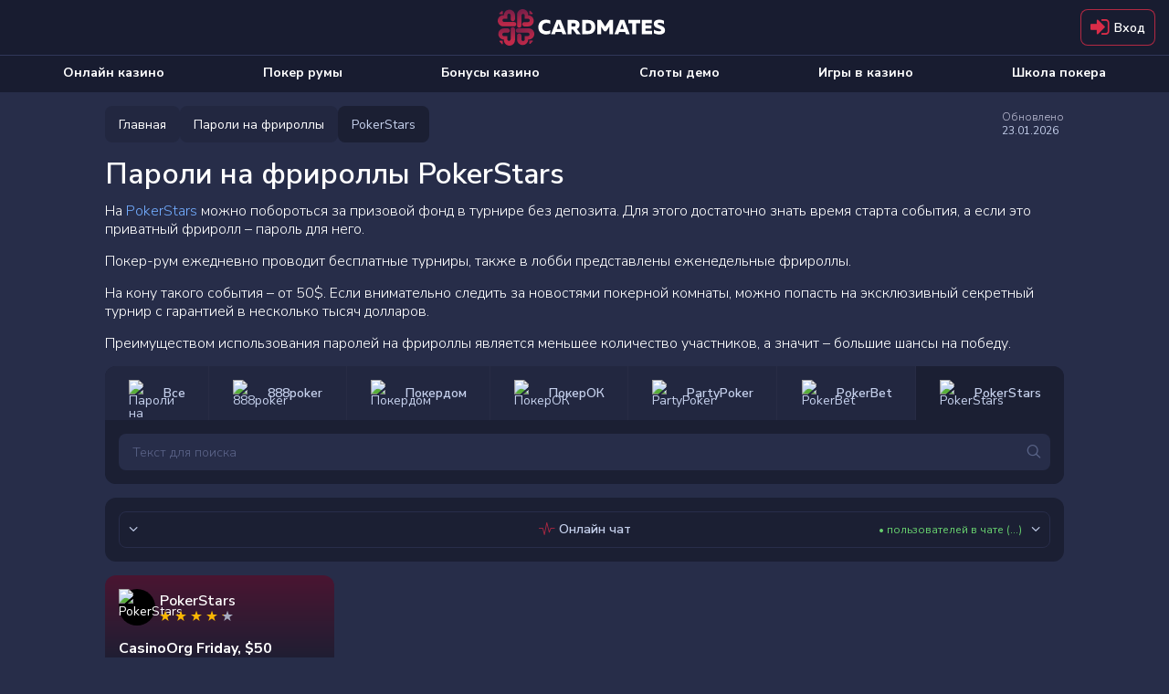

--- FILE ---
content_type: text/html; charset=utf-8
request_url: https://cardmates.net/paroli_na_frirolly_pokerstars
body_size: 50924
content:




<!DOCTYPE html>

<html lang="ru">
<head>

    <meta charset="utf-8">

        <meta name="robots" content="index, follow">

        <meta name="viewport" content="width=device-width, initial-scale=1.0">

    <title>Пароли на фрироллы PokerStars на сегодня и расписание турниров</title>
    <meta name="description" content="Все актуальные пароли на фрироллы ПокерСтарс: расписание бесплатных турниров на сегодня, как найти нужный турнир, пароли Cardschat">
    

    <link rel="canonical" href="https://cardmates.net/paroli_na_frirolly_pokerstars">
    

    


        <link rel="alternate" hreflang="ru" href="https://cardmates.net/paroli_na_frirolly_pokerstars" />
        <link rel="alternate" hreflang="uk" href="https://cardmates.ua/freerolls/pokerstars" />
        <link rel="alternate" hreflang="en-gb" href="https://cardmates.co.uk/freerolls/pokerstars" />
        <link rel="alternate" hreflang="pt-br" href="https://cardmates.com.br/freerolls/pokerstars" />


        <link rel="manifest" href="/manifest.json">
    <link rel="preconnect" href="https://cdnjs.cloudflare.com">
    <link rel="preconnect" href="https://cmates.blob.core.windows.net">

    

    <link rel="preload" href="/fonts/font-awesome/icons.woff2" as="font" crossorigin>
    <link rel="preload" href="/fonts/nunitosans/latin.woff2" as="font" crossorigin>
        <link rel="preload" href="/fonts/nunitosans/cyrillic.woff2" as="font" crossorigin>

    

<link rel="shortcut icon" href="/images/logo/favicon.png">
<link rel="apple-touch-icon" sizes="180x180" href="/images/logo/180.png">



    
    <style>/*! normalize.css v3.0.3 | MIT License | github.com/necolas/normalize.css */.dropdown,.dropup,sub,sup{position:relative}.wrap_loading .loader,hr{-webkit-box-sizing:content-box}.sr-only,fieldset,input[type=checkbox],input[type=radio],legend,td,th{padding:0}.custom-table,table{border-collapse:collapse}html{font-family:sans-serif;-ms-text-size-adjust:100%;-webkit-text-size-adjust:100%}body{margin:0}article,aside,details,figcaption,figure,footer,header,hgroup,main,menu,nav,section,summary{display:block}audio,canvas,progress,video{display:inline-block;vertical-align:baseline}audio:not([controls]){display:none;height:0}[hidden],template{display:none}abbr[title]{border-bottom:none;-webkit-text-decoration:underline dotted;text-decoration:underline dotted}b,optgroup,strong{font-weight:700}dfn{font-style:italic}mark{background:#ff0;color:#000}small{font-size:80%}sub,sup{font-size:75%;line-height:0;vertical-align:baseline}.caret,img{vertical-align:middle}sup{top:-.5em}sub{bottom:-.25em}img{border:0}svg:not(:root){overflow:hidden}hr{box-sizing:content-box;height:0}pre,textarea{overflow:auto}code,kbd,pre,samp{font-family:monospace,monospace;font-size:1em}button,input,optgroup,select,textarea{color:inherit;font:inherit;margin:0;outline:0}button{overflow:visible}button,select{text-transform:none}button,html input[type=button],input[type=reset],input[type=submit]{-webkit-appearance:button;cursor:pointer}button[disabled],html input[disabled]{cursor:not-allowed;opacity:.75}button::-moz-focus-inner,input::-moz-focus-inner{border:0;padding:0}input[type=number]::-webkit-inner-spin-button,input[type=number]::-webkit-outer-spin-button{height:auto}input[type=search]{-webkit-appearance:none}input[type=search]::-webkit-search-cancel-button,input[type=search]::-webkit-search-decoration{-webkit-appearance:none}fieldset{margin:0;border:none}legend{border:0}table{border-spacing:0}*,:after,:before{-webkit-box-sizing:border-box;box-sizing:border-box}button,input,select,textarea{font-family:inherit;font-size:inherit;line-height:inherit}label{margin:0}.alert,.form-group,.sidebars>div:not(:last-child),.text-warning{margin-bottom:15px}/*!
 * Generated using the Bootstrap Customizer (https://getbootstrap.com/docs/3.4/customize/)
 *//*!
 * Bootstrap v3.4.1 (https://getbootstrap.com/)
 * Copyright 2011-2019 Twitter, Inc.
 * Licensed under MIT (https://github.com/twbs/bootstrap/blob/master/LICENSE)
 */.hidden{display:none!important}.sr-only{position:absolute;width:1px;height:1px;margin:-1px;overflow:hidden;clip:rect(0,0,0,0);border:0}.text-muted{color:#777}.text-danger{color:#a94442}.sr-only-focusable:active,.sr-only-focusable:focus{position:static;width:auto;height:auto;margin:0;overflow:visible;clip:auto}[role=button]{cursor:pointer}.caret{display:inline-block;width:0;height:0;margin-left:2px;border-top:4px dashed;border-right:4px solid transparent;border-left:4px solid transparent}.dropdown-toggle:focus{outline:0}.dropdown-menu{position:absolute;top:100%;left:0;z-index:1000;display:none;float:left;min-width:160px;padding:5px 0;margin:2px 0 0;font-size:14px;text-align:left;list-style:none;background-color:#fff;-webkit-background-clip:padding-box;background-clip:padding-box;border:1px solid #ccc;border:1px solid rgba(0,0,0,.15);border-radius:4px;-webkit-box-shadow:0 6px 12px rgba(0,0,0,.175);box-shadow:0 6px 12px rgba(0,0,0,.175)}.dropdown-menu-right,.dropdown-menu.pull-right{right:0;left:auto}.dropdown-header,.dropdown-menu>li>a{padding:3px 20px;display:block;white-space:nowrap}.modal-content,.popover{-webkit-background-clip:padding-box}.dropdown-menu .divider{height:1px;margin:9px 0;overflow:hidden;background-color:#e5e5e5}.dropdown-menu>li>a{clear:both;font-weight:400;line-height:1.42857143;color:#333}.btn-play i.fa-bold,.close,.faq__icon{font-weight:700}.dropdown-menu>li>a:focus,.dropdown-menu>li>a:hover{color:#262626;text-decoration:none;background-color:#f5f5f5}.dropdown-menu>.active>a,.dropdown-menu>.active>a:focus,.dropdown-menu>.active>a:hover{color:#fff;text-decoration:none;background-color:#337ab7;outline:0}.dropdown-menu>.disabled>a,.dropdown-menu>.disabled>a:focus,.dropdown-menu>.disabled>a:hover{color:#777}.dropdown-menu>.disabled>a:focus,.dropdown-menu>.disabled>a:hover{text-decoration:none;cursor:not-allowed;background-color:transparent;background-image:none;filter:progid:DXImageTransform.Microsoft.gradient(enabled=false)}.btn,.close,.need-authorization__link,a,button{cursor:pointer}.open>.dropdown-menu{display:block}.open>a{outline:0}.dropdown-menu-left{right:auto;left:0}.dropdown-header{font-size:12px;line-height:1.42857143;color:#777}.close,.need-authorization__link:hover{color:inherit}.dropdown-backdrop{position:fixed;top:0;right:0;bottom:0;left:0;z-index:990}.pull-right>.dropdown-menu{right:0;left:auto}.dropup .caret,.navbar-fixed-bottom .dropdown .caret{content:"";border-top:0;border-bottom:4px dashed;border-bottom:4px solid}.dropup .dropdown-menu,.navbar-fixed-bottom .dropdown .dropdown-menu{top:auto;bottom:100%;margin-bottom:2px}@media (min-width:768px){.navbar-right .dropdown-menu{right:0;left:auto}.navbar-right .dropdown-menu-left{right:auto;left:0}}.modal,.modal-backdrop{top:0;right:0;bottom:0;left:0}.modal-open{overflow:hidden}.modal{position:fixed;z-index:1050;display:none;overflow:hidden;-webkit-overflow-scrolling:touch;outline:0}.modal-wrap{width:100%;height:100%;display:-webkit-box;display:-ms-flexbox;display:flex;-webkit-box-align:center;-ms-flex-align:center;align-items:center;-webkit-box-pack:center;-ms-flex-pack:center;justify-content:center}@media screen and (max-height:550px){.modal-wrap{display:block}}.modal.fade .modal-dialog{-webkit-transform:translate(0,-25%);transform:translate(0,-25%);-webkit-transition:-webkit-transform .3s ease-out;transition:-webkit-transform .3s ease-out;transition:transform .3s ease-out;transition:transform .3s ease-out,-webkit-transform .3s ease-out}.modal.in .modal-dialog{-webkit-transform:translate(0,0);transform:translate(0,0)}.modal-open .modal{overflow-x:hidden;overflow-y:auto}.modal-dialog{position:relative;width:auto;margin:10px}.modal-content{position:relative;background-color:#fff;background-clip:padding-box;border:1px solid #999;border:1px solid rgba(0,0,0,.2);border-radius:6px;-webkit-box-shadow:0 3px 9px rgba(0,0,0,.5);box-shadow:0 3px 9px rgba(0,0,0,.5);outline:0}.modal-backdrop{position:fixed;z-index:1040;background-color:#000}.modal-backdrop.fade{filter:alpha(opacity=0);opacity:0}.modal-backdrop.in{filter:alpha(opacity=50);opacity:.7}.modal-header{padding:15px;border-bottom:1px solid #e5e5e5}.modal-header .close{margin-top:-2px}.modal-title,.popover-title,h1,h2,h3,h4,h5,h6,p{margin:0}.modal-title{line-height:1.42857143}.modal-body{position:relative;padding:15px}.modal-footer{padding:15px;text-align:right;border-top:1px solid #e5e5e5}.modal-footer .btn+.btn{margin-bottom:0;margin-left:5px}.modal-footer .btn-group .btn+.btn{margin-left:-1px}.modal-footer .btn-block+.btn-block{margin-left:0}.modal-scrollbar-measure{position:absolute;top:-9999px;width:50px;height:50px;overflow:scroll}.close{float:right;font-size:21px;line-height:1;padding:0;background:0 0;border:0}.popover,.tooltip{font-family:"Helvetica Neue",Helvetica,Arial,sans-serif;font-style:normal;line-height:1.42857143;text-shadow:none;text-transform:none;letter-spacing:normal;word-break:normal;word-spacing:normal;word-wrap:normal;white-space:normal;position:absolute;text-decoration:none}@media (min-width:768px){.modal-dialog{width:600px;margin:30px auto}.modal-content{-webkit-box-shadow:0 5px 15px rgba(0,0,0,.5);box-shadow:0 5px 15px rgba(0,0,0,.5)}.modal-sm{width:300px}}.tooltip.top-left .tooltip-arrow,.tooltip.top-right .tooltip-arrow{margin-bottom:-5px;border-width:5px 5px 0;border-top-color:#000;bottom:0}@media (min-width:992px){.modal-lg{width:900px}}.tooltip{display:block;font-weight:400;line-break:auto;text-align:left;text-align:start;font-size:12px;filter:alpha(opacity=0);opacity:0}.tooltip.in{filter:alpha(opacity=90)}.tooltip.top{padding:5px 0}.tooltip.right{padding:0 5px;margin-left:3px}.tooltip.bottom{padding:5px 0;margin-top:3px}.tooltip.left{padding:0 5px;margin-left:-3px}.tooltip.top .tooltip-arrow{bottom:0;left:50%;margin-left:-5px;border-width:5px 5px 0;border-top-color:#000}.tooltip.top-left .tooltip-arrow{right:5px}.tooltip.top-right .tooltip-arrow{left:5px}.tooltip.right .tooltip-arrow{top:50%;left:0;margin-top:-5px;border-width:5px 5px 5px 0;border-right-color:#000}.tooltip.left .tooltip-arrow{top:50%;right:0;margin-top:-5px;border-width:5px 0 5px 5px;border-left-color:#000}.tooltip.bottom .tooltip-arrow{top:0;left:50%;margin-left:-5px;border-width:0 5px 5px;border-bottom-color:#000}.tooltip.bottom-left .tooltip-arrow{top:0;right:5px;margin-top:-5px;border-width:0 5px 5px;border-bottom-color:#000}.tooltip.bottom-right .tooltip-arrow{top:0;left:5px;margin-top:-5px;border-width:0 5px 5px;border-bottom-color:#000}.tooltip-inner{max-width:200px;padding:3px 8px;color:#fff;text-align:center;background-color:#000;border-radius:4px}.tooltip-arrow{position:absolute;width:0;height:0;border-color:transparent;border-style:solid}.popover{top:0;left:0;z-index:1060;display:none;max-width:276px;padding:1px;font-weight:400;line-break:auto;text-align:left;text-align:start;font-size:14px;background-color:#fff;background-clip:padding-box;border:1px solid #ccc;border:1px solid rgba(0,0,0,.2);border-radius:6px;-webkit-box-shadow:0 5px 10px rgba(0,0,0,.2);box-shadow:0 5px 10px rgba(0,0,0,.2)}.popover.top{margin-top:-10px}.footer__link,.footer__text p+p,.popover.bottom,.search-container .search_info_result{margin-top:10px}.popover.right{margin-left:10px}.popover.left{margin-left:-10px}.popover>.arrow{border-width:11px}.popover>.arrow,.popover>.arrow:after{position:absolute;display:block;width:0;height:0;border-color:transparent;border-style:solid}.popover>.arrow:after{content:"";border-width:10px}.popover.top>.arrow{bottom:-11px;left:50%;margin-left:-11px;border-top-color:#999;border-top-color:rgba(0,0,0,.25);border-bottom-width:0}.popover.top>.arrow:after{bottom:1px;margin-left:-10px;content:" ";border-top-color:#fff;border-bottom-width:0}.popover.right>.arrow{top:50%;left:-11px;margin-top:-11px;border-right-color:#999;border-right-color:rgba(0,0,0,.25);border-left-width:0}.popover.right>.arrow:after{bottom:-10px;left:1px;content:" ";border-right-color:#fff;border-left-width:0}.popover.bottom>.arrow{top:-11px;left:50%;margin-left:-11px;border-top-width:0;border-bottom-color:#999;border-bottom-color:rgba(0,0,0,.25)}.popover.bottom>.arrow:after{top:1px;margin-left:-10px;content:" ";border-top-width:0;border-bottom-color:#fff}.popover.left>.arrow{top:50%;right:-11px;margin-top:-11px;border-right-width:0;border-left-color:#999;border-left-color:rgba(0,0,0,.25)}.popover.left>.arrow:after{right:1px;bottom:-10px;content:" ";border-right-width:0;border-left-color:#fff}.popover-title{padding:8px 14px;font-size:14px;background-color:#f7f7f7;border-bottom:1px solid #ebebeb;border-radius:5px 5px 0 0}.popover-content{padding:9px 14px}.clearfix:after,.clearfix:before,.modal-footer:after,.modal-footer:before,.modal-header:after,.modal-header:before{display:table;content:" "}.clearfix:after,.modal-footer:after,.modal-header:after{clear:both}.center-block{display:block;margin-right:auto;margin-left:auto}.pull-right{float:right!important}.pull-left{float:left!important}.hide{display:none!important}.show{display:block!important}@font-face{font-family:'Nunito Sans Thin';font-style:normal;font-weight:200;font-stretch:100%;font-display:swap;src:url(/fonts/nunitosans/cyrillic-ext.woff2) format('woff2');unicode-range:U+0460-052F,U+1C80-1C88,U+20B4,U+2DE0-2DFF,U+A640-A69F,U+FE2E-FE2F}@font-face{font-family:'Nunito Sans Thin';font-style:normal;font-weight:200;font-stretch:100%;font-display:swap;src:url(/fonts/nunitosans/cyrillic.woff2) format('woff2');unicode-range:U+0301,U+0400-045F,U+0490-0491,U+04B0-04B1,U+2116}@font-face{font-family:'Nunito Sans Thin';font-style:normal;font-weight:200;font-stretch:100%;font-display:swap;src:url(/fonts/nunitosans/latin-ext.woff2) format('woff2');unicode-range:U+0100-02AF,U+0304,U+0308,U+0329,U+1E00-1E9F,U+1EF2-1EFF,U+2020,U+20A0-20AB,U+20AD-20CF,U+2113,U+2C60-2C7F,U+A720-A7FF}@font-face{font-family:'Nunito Sans Thin';font-style:normal;font-weight:200;font-stretch:100%;font-display:swap;src:url(/fonts/nunitosans/latin.woff2) format('woff2');unicode-range:U+0000-00FF,U+0131,U+0152-0153,U+02BB-02BC,U+02C6,U+02DA,U+02DC,U+0304,U+0308,U+0329,U+2000-206F,U+2074,U+20AC,U+2122,U+2191,U+2193,U+2212,U+2215,U+FEFF,U+FFFD}@font-face{font-family:'Nunito Sans Light';font-style:normal;font-weight:300;font-stretch:100%;font-display:swap;src:url(/fonts/nunitosans/cyrillic-ext.woff2) format('woff2');unicode-range:U+0460-052F,U+1C80-1C88,U+20B4,U+2DE0-2DFF,U+A640-A69F,U+FE2E-FE2F}@font-face{font-family:'Nunito Sans Light';font-style:normal;font-weight:300;font-stretch:100%;font-display:swap;src:url(/fonts/nunitosans/cyrillic.woff2) format('woff2');unicode-range:U+0301,U+0400-045F,U+0490-0491,U+04B0-04B1,U+2116}@font-face{font-family:'Nunito Sans Light';font-style:normal;font-weight:300;font-stretch:100%;font-display:swap;src:url(/fonts/nunitosans/latin-ext.woff2) format('woff2');unicode-range:U+0100-02AF,U+0304,U+0308,U+0329,U+1E00-1E9F,U+1EF2-1EFF,U+2020,U+20A0-20AB,U+20AD-20CF,U+2113,U+2C60-2C7F,U+A720-A7FF}@font-face{font-family:'Nunito Sans Light';font-style:normal;font-weight:300;font-stretch:100%;font-display:swap;src:url(/fonts/nunitosans/latin.woff2) format('woff2');unicode-range:U+0000-00FF,U+0131,U+0152-0153,U+02BB-02BC,U+02C6,U+02DA,U+02DC,U+0304,U+0308,U+0329,U+2000-206F,U+2074,U+20AC,U+2122,U+2191,U+2193,U+2212,U+2215,U+FEFF,U+FFFD}@font-face{font-family:'Nunito Sans Regular';font-style:normal;font-weight:400;font-stretch:100%;font-display:swap;src:url(/fonts/nunitosans/cyrillic-ext.woff2) format('woff2');unicode-range:U+0460-052F,U+1C80-1C88,U+20B4,U+2DE0-2DFF,U+A640-A69F,U+FE2E-FE2F}@font-face{font-family:'Nunito Sans Regular';font-style:normal;font-weight:400;font-stretch:100%;font-display:swap;src:url(/fonts/nunitosans/cyrillic.woff2) format('woff2');unicode-range:U+0301,U+0400-045F,U+0490-0491,U+04B0-04B1,U+2116}@font-face{font-family:'Nunito Sans Regular';font-style:normal;font-weight:400;font-stretch:100%;font-display:swap;src:url(/fonts/nunitosans/latin-ext.woff2) format('woff2');unicode-range:U+0100-02AF,U+0304,U+0308,U+0329,U+1E00-1E9F,U+1EF2-1EFF,U+2020,U+20A0-20AB,U+20AD-20CF,U+2113,U+2C60-2C7F,U+A720-A7FF}@font-face{font-family:'Nunito Sans Regular';font-style:normal;font-weight:400;font-stretch:100%;font-display:swap;src:url(/fonts/nunitosans/latin.woff2) format('woff2');unicode-range:U+0000-00FF,U+0131,U+0152-0153,U+02BB-02BC,U+02C6,U+02DA,U+02DC,U+0304,U+0308,U+0329,U+2000-206F,U+2074,U+20AC,U+2122,U+2191,U+2193,U+2212,U+2215,U+FEFF,U+FFFD}@font-face{font-family:'Nunito Sans SemiBold';font-style:normal;font-weight:600;font-stretch:100%;font-display:swap;src:url(/fonts/nunitosans/cyrillic-ext.woff2) format('woff2');unicode-range:U+0460-052F,U+1C80-1C88,U+20B4,U+2DE0-2DFF,U+A640-A69F,U+FE2E-FE2F}@font-face{font-family:'Nunito Sans SemiBold';font-style:normal;font-weight:600;font-stretch:100%;font-display:swap;src:url(/fonts/nunitosans/cyrillic.woff2) format('woff2');unicode-range:U+0301,U+0400-045F,U+0490-0491,U+04B0-04B1,U+2116}@font-face{font-family:'Nunito Sans SemiBold';font-style:normal;font-weight:600;font-stretch:100%;font-display:swap;src:url(/fonts/nunitosans/latin-ext.woff2) format('woff2');unicode-range:U+0100-02AF,U+0304,U+0308,U+0329,U+1E00-1E9F,U+1EF2-1EFF,U+2020,U+20A0-20AB,U+20AD-20CF,U+2113,U+2C60-2C7F,U+A720-A7FF}@font-face{font-family:'Nunito Sans SemiBold';font-style:normal;font-weight:600;font-stretch:100%;font-display:swap;src:url(/fonts/nunitosans/latin.woff2) format('woff2');unicode-range:U+0000-00FF,U+0131,U+0152-0153,U+02BB-02BC,U+02C6,U+02DA,U+02DC,U+0304,U+0308,U+0329,U+2000-206F,U+2074,U+20AC,U+2122,U+2191,U+2193,U+2212,U+2215,U+FEFF,U+FFFD}@font-face{font-family:'Nunito Sans Bold';font-style:normal;font-weight:700;font-stretch:100%;font-display:swap;src:url(/fonts/nunitosans/cyrillic-ext.woff2) format('woff2');unicode-range:U+0460-052F,U+1C80-1C88,U+20B4,U+2DE0-2DFF,U+A640-A69F,U+FE2E-FE2F}@font-face{font-family:'Nunito Sans Bold';font-style:normal;font-weight:700;font-stretch:100%;font-display:swap;src:url(/fonts/nunitosans/cyrillic.woff2) format('woff2');unicode-range:U+0301,U+0400-045F,U+0490-0491,U+04B0-04B1,U+2116}@font-face{font-family:'Nunito Sans Bold';font-style:normal;font-weight:700;font-stretch:100%;font-display:swap;src:url(/fonts/nunitosans/latin-ext.woff2) format('woff2');unicode-range:U+0100-02AF,U+0304,U+0308,U+0329,U+1E00-1E9F,U+1EF2-1EFF,U+2020,U+20A0-20AB,U+20AD-20CF,U+2113,U+2C60-2C7F,U+A720-A7FF}@font-face{font-family:'Nunito Sans Bold';font-style:normal;font-weight:700;font-stretch:100%;font-display:swap;src:url(/fonts/nunitosans/latin.woff2) format('woff2');unicode-range:U+0000-00FF,U+0131,U+0152-0153,U+02BB-02BC,U+02C6,U+02DA,U+02DC,U+0304,U+0308,U+0329,U+2000-206F,U+2074,U+20AC,U+2122,U+2191,U+2193,U+2212,U+2215,U+FEFF,U+FFFD}@font-face{font-family:'Nunito Sans Black';font-style:normal;font-weight:900;font-stretch:100%;font-display:swap;src:url(/fonts/nunitosans/cyrillic-ext.woff2) format('woff2');unicode-range:U+0460-052F,U+1C80-1C88,U+20B4,U+2DE0-2DFF,U+A640-A69F,U+FE2E-FE2F}@font-face{font-family:'Nunito Sans Black';font-style:normal;font-weight:900;font-stretch:100%;font-display:swap;src:url(/fonts/nunitosans/cyrillic.woff2) format('woff2');unicode-range:U+0301,U+0400-045F,U+0490-0491,U+04B0-04B1,U+2116}@font-face{font-family:'Nunito Sans Black';font-style:normal;font-weight:900;font-stretch:100%;font-display:swap;src:url(/fonts/nunitosans/latin-ext.woff2) format('woff2');unicode-range:U+0100-02AF,U+0304,U+0308,U+0329,U+1E00-1E9F,U+1EF2-1EFF,U+2020,U+20A0-20AB,U+20AD-20CF,U+2113,U+2C60-2C7F,U+A720-A7FF}@font-face{font-family:'Nunito Sans Black';font-style:normal;font-weight:900;font-stretch:100%;font-display:swap;src:url(/fonts/nunitosans/latin.woff2) format('woff2');unicode-range:U+0000-00FF,U+0131,U+0152-0153,U+02BB-02BC,U+02C6,U+02DA,U+02DC,U+0304,U+0308,U+0329,U+2000-206F,U+2074,U+20AC,U+2122,U+2191,U+2193,U+2212,U+2215,U+FEFF,U+FFFD}@font-face{font-family:FontAwesome;src:url(/fonts/font-awesome/icons.woff2) format('woff2'),url(/fonts/font-awesome/icons.woff) format('woff'),url(/fonts/font-awesome/icons.svg) format('svg');font-weight:400;font-style:normal;font-display:swap}.fa{display:inline-block;font:normal normal normal 14px/1 FontAwesome;font-size:inherit;text-rendering:auto;-webkit-font-smoothing:antialiased;-moz-osx-font-smoothing:grayscale}.tooltip:not(.shown),img[src$="empty.png"],object{display:none}.bonus-tooltip__text,.btn,body{font-family:'Nunito Sans Regular',sans-serif}.fa-usd-circle:before{content:'\e800'}.fa-bell-1:before{content:'\e801'}.fa-quote-left-1:before{content:'\e802'}.fa-spade-light:before{content:'\e803'}.fa-skype-f:before{content:'\e804'}.fa-play-circle-o:before{content:'\e805'}.fa-times-hexagon:before{content:'\e806'}.fa-arrow-to-bottom:before{content:'\e807'}.fa-cart-plus:before{content:'\e808'}.fa-gift:before{content:'\e809'}.fa-list-alt:before{content:'\e80a'}.fa-trophy:before{content:'\e80b'}.fa-usd-square:before{content:'\e80c'}.fa-video:before{content:'\e80d'}.fa-times:before{content:'\e80e'}.fa-chart-bar:before{content:'\e80f'}.fa-thumbs-down-bold:before{content:'\e810'}.fa-thumbs-up-bold:before{content:'\e811'}.fa-info-circle:before{content:'\e812'}.fa-edit-light:before{content:'\e813'}.fa-frown-light:before{content:'\e814'}.fa-smile-light:before{content:'\e815'}.fa-trophy-star-f:before{content:'\e816'}.fa-comments-o:before{content:'\e817'}.fa-vip:before{content:'\e818'}.fa-24h:before{content:'\e819'}.fa-pin:before{content:'\e81a'}.fa-info-circled-s:before{content:'\e81b'}.fa-ok:before{content:'\e81c'}.fa-down-circled2:before{content:'\e81d'}.fa-eye-outline:before{content:'\e81e'}.fa-eye-o:before{content:'\e81f'}.fa-attach:before{content:'\e820'}.fa-play-o:before{content:'\e821'}.fa-signal-stream:before{content:'\e822'}.fa-users-o:before{content:'\e823'}.fa-followers:before{content:'\e824'}.fa-royal-crown-outline:before{content:'\e83f'}.fa-lotus:before{content:'\e870'}.fa-crown:before{content:'\e878'}.fa-users:before{content:'\e87a'}.fa-check-square-o:before{content:'\e8c8'}.fa-comment-alt:before{content:'\e8cf'}.fa-project-diagram:before{content:'\e8eb'}.fa-lock-alt:before{content:'\e8ec'}.fa-repeat:before{content:'\e8ed'}.fa-circle-play-light:before{content:'\e8ee'}.fa-linkedin:before{content:'\e8ef'}.fa-twitch:before{content:'\e8f0'}.fa-vimeo:before{content:'\e8f1'}.fa-github:before{content:'\e8f3'}.fa-location-dot:before{content:'\e8f4'}.fa-arrow-right:before{content:'\e8f5'}.fa-fire:before{content:'\e8f6'}.fa-heart:before{content:'\e8f7'}.fa-heart-o:before{content:'\e8f8'}.fa-circle-heart:before{content:'\e8f9'}.fa-book:before{content:'\e8fa'}.fa-mobile:before{content:'\e8fb'}.fa-shield-check:before{content:'\e8fc'}.fa-scale-balanced:before{content:'\e8fd'}.fa-glasses:before{content:'\e8fe'}.fa-ban:before{content:'\e8ff'}.fa-hat:before{content:'\e905'}.fa-star-1:before{content:'\e906'}.fa-gear-1:before{content:'\e907'}.fa-pen-1:before{content:'\e908'}.fa-graph:before{content:'\e909'}.fa-user:before{content:'\e90a'}.fa-message:before{content:'\e90b'}.fa-bell-2:before{content:'\e90c'}.fa-users-1:before{content:'\e90d'}.fa-exit:before{content:'\e90e'}.fa-smile-wink:before{content:'\e935'}.fa-star2-o:before{content:'\e938'}.fa-angry:before{content:'\e94b'}.fa-times-square:before{content:'\e950'}.fa-calendar-check:before{content:'\e966'}.fa-camera-o:before{content:'\e96f'}.fa-check-square:before{content:'\e9a6'}.fa-undo:before{content:'\e9a7'}.fa-usd-circle-1:before{content:'\e9b1'}.fa-user-headset:before{content:'\e9c1'}.fa-chevron-left-o:before{content:'\e9c3'}.fa-chevron-right-o:before{content:'\e9c4'}.fa-user-slash:before{content:'\e9d0'}.fa-clock:before{content:'\e9d8'}.fa-comments-alt:before{content:'\ea16'}.fa-yen-sign:before{content:'\ea19'}.fa-angle-double-left-b:before{content:'\ea2f'}.fa-angle-double-right-b:before{content:'\ea30'}.fa-crown-o:before{content:'\ea38'}.fa-badge-percent:before{content:'\ea7d'}.fa-ban-bold:before{content:'\ea85'}.fa-exchange:before{content:'\ea96'}.fa-birthday-cake:before{content:'\eaa5'}.fa-cog-o:before{content:'\eb80'}.fa-comment-slash:before{content:'\eb9f'}.fa-dice:before{content:'\ebd2'}.fa-long-arrow-down:before{content:'\ebf7'}.fa-long-arrow-up:before{content:'\ebfa'}.fa-envelope-square-1:before{content:'\ec17'}.fa-minus-circle:before{content:'\ec32'}.fa-file-certificate:before{content:'\ec3b'}.fa-globe:before{content:'\eca0'}.fa-question-circle:before{content:'\ecc3'}.fa-hand-holding-usd:before{content:'\eccd'}.fa-search-plus:before{content:'\ed15'}.fa-info-square:before{content:'\ed31'}.fa-list:before{content:'\ed6d'}.fa-play:before{content:'\ee25'}.fa-question-square:before{content:'\ee4a'}.fa-user-friends:before{content:'\ee4e'}.fa-user-minus:before{content:'\ee56'}.fa-user-plus:before{content:'\ee59'}.fa-user-times:before{content:'\ee64'}.fa-window-close:before{content:'\ee9c'}.fa-sigma:before{content:'\eeb9'}.fa-sliders-h:before{content:'\eed9'}.fa-sync:before{content:'\ef38'}.fa-clock-s:before{content:'\ef40'}.fa-calendar-check-s:before{content:'\ef41'}.fa-tachometer-fast:before{content:'\ef4b'}.fa-star-s:before{content:'\ef69'}.fa-send-s:before{content:'\ef6c'}.fa-handshake:before{content:'\ef71'}.fa-language:before{content:'\ef72'}.fa-map-marker-alt:before{content:'\ef73'}.fa-phone-laptop:before{content:'\ef74'}.fa-balance-scale-left:before{content:'\ef76'}.fa-images:before{content:'\ef77'}.fa-copy:before{content:'\ef78'}.fa-search:before{content:'\f002'}.fa-star:before{content:'\f005'}.fa-star-o:before{content:'\f006'}.fa-film:before{content:'\f008'}.fa-check:before{content:'\f00c'}.fa-close:before{content:'\f00d'}.fa-cog:before{content:'\f013'}.fa-clock-o:before{content:'\f017'}.fa-download:before{content:'\f019'}.fa-headphones:before{content:'\f025'}.fa-camera:before{content:'\f030'}.fa-picture-o:before{content:'\f03e'}.fa-pencil:before{content:'\f040'}.fa-map-marker:before{content:'\f041'}.fa-edit:before{content:'\f044'}.fa-forward:before{content:'\f04e'}.fa-chevron-left:before{content:'\f053'}.fa-chevron-right:before{content:'\f054'}.fa-plus-circle:before{content:'\f055'}.fa-check-circle:before{content:'\f058'}.fa-info-circled:before{content:'\f05a'}.fa-plus:before{content:'\f067'}.fa-minus:before{content:'\f068'}.fa-eye:before{content:'\f06e'}.fa-chevron-up:before{content:'\f077'}.fa-chevron-bottom:before{content:'\f078'}.fa-bar-chart:before{content:'\f080'}.fa-key:before{content:'\f084'}.fa-info-circle-s:before{content:'\f085'}.fa-comments:before{content:'\f086'}.fa-thumbs-up:before{content:'\f087'}.fa-thumbs-down:before{content:'\f088'}.fa-sign-out:before{content:'\f08b'}.fa-sign-in:before{content:'\f090'}.fa-trophy-1:before{content:'\f091'}.fa-twitter:before{content:'\f099'}.fa-facebook:before{content:'\f09a'}.fa-rss:before{content:'\f09e'}.fa-paperclip:before{content:'\f0c6'}.fa-bars:before{content:'\f0c9'}.fa-table:before{content:'\f0ce'}.fa-caret-down:before{content:'\f0d7'}.fa-caret-up:before{content:'\f0d8'}.fa-caret-left:before{content:'\f0d9'}.fa-caret-right:before{content:'\f0da'}.fa-sort-down:before{content:'\f0dd'}.fa-sort-up:before{content:'\f0de'}.fa-envelope:before{content:'\f0e0'}.fa-comment-o:before{content:'\f0e5'}.fa-cloud-download:before{content:'\f0ed'}.fa-bell:before{content:'\f0f3'}.fa-file-text-o:before{content:'\f0f6'}.fa-angle-double-left:before{content:'\f100'}.fa-angle-double-right:before{content:'\f101'}.fa-angle-double-up:before{content:'\f102'}.fa-angle-double-down:before{content:'\f103'}.fa-angle-up:before{content:'\f106'}.fa-angle-down:before{content:'\f107'}.fa-desktop:before{content:'\f108'}.fa-quote-left:before,.opinion:after{content:'\f10d'}.fa-quote-right:before{content:'\f10e'}.fa-circle:before{content:'\f111'}.fa-reply:before{content:'\f112'}.fa-smile-o:before{content:'\f118'}.fa-meh-light:before{content:'\f11a'}.fa-location-arrow:before{content:'\f124'}.fa-question:before{content:'\f128'}.fa-info:before{content:'\f129'}.fa-microphone:before{content:'\f130'}.fa-rss-square:before{content:'\f143'}.fa-play-circle:before{content:'\f144'}.fa-minus-squared-o:before{content:'\f147'}.fa-ok-squared:before{content:'\f14a'}.fa-pencil-square:before{content:'\f14b'}.fa-file-text:before{content:'\f15c'}.fa-thumbs-up-light:before{content:'\f164'}.fa-thumbs-down-light:before{content:'\f165'}.fa-youtube:before{content:'\f167'}.fa-instagram:before{content:'\f16d'}.fa-skype:before{content:'\f17e'}.fa-vk:before{content:'\f189'}.fa-plus-squared-o:before{content:'\f196'}.fa-graduation-cap:before{content:'\f19d'}.fa-google:before{content:'\f1a0'}.fa-send-o:before{content:'\f1d9'}.fa-futbol:before{content:'\f1e3'}.fa-bell-off:before{content:'\f1f6'}.fa-bell-off-1:before{content:'\f1f7'}.fa-trash:before{content:'\f1f8'}.fa-chart-line:before{content:'\f201'}.fa-user-secret:before{content:'\f21b'}.fa-venus:before{content:'\f221'}.fa-mars:before{content:'\f222'}.fa-transgender:before{content:'\f224'}.fa-whatsapp:before{content:'\f232'}.fa-hourglass-o:before{content:'\f250'}.fa-user-circle:before{content:'\f2bd'}.fa-user-o:before{content:'\f2c0'}.fa-telegram:before{content:'\f2c6'}.fa-trophy-alt:before{content:'\f2eb'}.fa-stopwatch:before{content:'\f2f2'}.fa-spade:before{content:'\f2f4'}.fa-gear:before{content:'\f301'}.fa-pen:before{content:'\f304'}.fa-club:before{content:'\f327'}.fa-calendar-edit:before{content:'\f333'}.fa-badge-check:before{content:'\f336'}.fa-arrow-alt-down:before{content:'\f354'}.fa-credit-card-front:before{content:'\f38a'}.fa-lock-open-alt:before{content:'\f3c2'}.fa-reply-o:before{content:'\f3e5'}.fa-viber:before{content:'\f409'}.fa-comment-alt-lines:before{content:'\f4a6'}.fa-comment-dots:before{content:'\f4ad'}.fa-comment-lines:before{content:'\f4b0'}.fa-comment-plus:before{content:'\f4b2'}.fa-piggy-bank:before{content:'\f4d3'}.fa-user-check:before{content:'\f4fc'}.fa-user-tie:before{content:'\f508'}.fa-coins:before{content:'\f51e'}.fa-feather:before{content:'\f52d'}.fa-award:before{content:'\f559'}.fa-file-signature:before{content:'\f573'}.fa-headset:before{content:'\f590'}.fa-medal:before{content:'\f5a2'}.fa-smile-beam-light:before{content:'\f5b8'}.fa-heart-rate:before{content:'\f5f8'}.fa-badge-dollar:before{content:'\f645'}.fa-envelope-open-dollar:before{content:'\f657'}.fa-envelope-open-text:before{content:'\f658'}.fa-square-root-alt:before{content:'\f698'}.fa-users-crown:before{content:'\f6a5'}body{font-size:14px;line-height:1.25}h1{font-size:28px}h2{font-size:24px}h3{font-size:20px}h4,h5,h6{font-size:18px}@media screen and (max-width:549px){h1{font-size:22px}h2{font-size:20px}h3{font-size:18px}}a{outline:0!important;text-decoration:none;-webkit-transition:all .2s;transition:all .2s}a:focus,a:hover{text-decoration:none}a:hover img{-webkit-filter:brightness(1.2);filter:brightness(1.2)}a img{-webkit-transition:-webkit-filter .2s;transition:-webkit-filter .2s;transition:filter .2s;transition:filter .2s,-webkit-filter .2s;-webkit-transform:translateZ(0);transform:translateZ(0)}.avatar__role,.bonus-tooltip__text{-webkit-transform:translateX(-50%)}button{outline:0;-webkit-transition:all .2s;transition:all .2s}iframe{width:100%;border:none;border-radius:12px}iframe[src*=facebook][src*=reel]{width:auto}.grecaptcha-badge{z-index:10;border-radius:12px 0 0 12px!important}.grecaptcha-badge iframe{border-radius:12px 0 0 12px}.overflow-hidden{overflow:hidden}.no-scroll{position:fixed;overflow:hidden;width:100%;height:100%;-webkit-overflow-scrolling:touch}.hidden-svg{opacity:0;position:absolute;z-index:-100}.text-center{text-align:center}.tooltip{z-index:10200}.tooltip>.tooltip-inner{max-width:200px;padding:5px 10px;font-size:14px}.tooltip.in{opacity:.95}.tooltip.top{margin-top:-5px}.tooltip.top>.tooltip-arrow{border-top-color:#445477}.tooltip.bottom>.tooltip-arrow{border-bottom-color:#445477}.alert,.container__box{display:-webkit-box;display:-ms-flexbox}.bonus-tooltip{position:relative}.bonus-tooltip:hover .bonus-tooltip__text,.bonus-tooltip__text.is-copied{opacity:1;visibility:visible}.bonus-tooltip__text{opacity:0;visibility:hidden;max-width:150px;text-align:center;border-radius:4px;padding:5px 10px;z-index:1;position:absolute;bottom:120%;left:50%;transform:translateX(-50%);-webkit-transition:opacity .2s;transition:opacity .2s;font-size:12px;word-break:initial}.alert,.content-absence{font-family:'Nunito Sans SemiBold',sans-serif}.bonus-tooltip__text:before{content:"";position:absolute;top:100%;left:50%;margin-left:-5px;border-width:5px;border-style:solid;border-color:#3b4164 transparent transparent}.stars-rating i+i,.status{margin-left:5px}.alert{padding:15px;border-radius:4px;position:relative;display:flex;-webkit-box-align:center;-ms-flex-align:center;align-items:center}.alert__icon{margin-right:15px;-webkit-box-flex:0;-ms-flex:0 0 25px;flex:0 0 25px}.alert__icon .danger,.alert__icon .success{display:none}.alert-danger .danger,.alert-success .success{display:block}.alert .close{width:15px}.alert-success{background:-webkit-gradient(linear,right top,left top,from(#00ca42),to(#009417));background:linear-gradient(-90deg,#00ca42,#009417)}.alert-danger{background:-webkit-gradient(linear,right top,left top,from(#c81e3f),to(#931541));background:linear-gradient(-90deg,#c81e3f,#931541)}.alert-dismissible{padding-right:35px}.alert-dismissible .close{position:absolute;top:10px;right:10px}.alert-dismissible .close:hover{opacity:1}.field-validation-valid{display:none}.field-validation-error{display:block;margin-bottom:5px}.content-absence{width:100%;padding:15px;line-height:20px;border-radius:12px}.content-absence.absence--center{text-align:center}.content-absence.absence--guide{padding:15px 0 0}.content-absence__title{font-size:18px}.content-absence__content{font-family:'Nunito Sans Light',sans-serif;font-size:14px}.need-authorization{padding:15px;text-align:center;border-radius:12px}.need-authorization.transparent--authorization{background:0 0}.need-authorization__link{-webkit-transition:all .2s;transition:all .2s}.status-message{display:none;width:100%;margin-bottom:5px}.status-message.is-error{display:block;color:#a94442}.status-message.is-success{display:block;color:#03a34d}.msg_valid{font-size:12px;color:#d32e4e}.full-width{padding:15px 0}.stars-rating{white-space:nowrap}.stars-rating i{position:relative}.stars-rating i>i{overflow:hidden;position:absolute;left:0}.content_title{font-family:'Nunito Sans Bold',sans-serif;font-size:16px;line-height:1}.user-flag-status{display:-webkit-inline-box;display:-ms-inline-flexbox;display:inline-flex;-webkit-box-align:center;-ms-flex-align:center;align-items:center}.flag,.status{display:inline-block}.flag{-o-object-fit:cover;object-fit:cover;border-radius:50%;margin-right:5px;-ms-flex-negative:0;flex-shrink:0}.status{-ms-flex-negative:0;flex-shrink:0;width:auto;position:relative;top:-1px}.center{justify-items:center}.container{width:100%;max-width:1366px;padding:0 15px;margin:0 auto}.container__box{display:flex}.container__main{-webkit-box-flex:1;-ms-flex-positive:1;flex-grow:1}.container__sidebar{-webkit-box-flex:0;-ms-flex:0 0 330px;flex:0 0 330px;margin-left:15px}.page-container{display:-webkit-box;display:-ms-flexbox;display:flex;-webkit-box-pack:center;-ms-flex-pack:center;justify-content:center;padding:15px;position:relative;max-width:1366px;margin:0 auto}.sidebars--mobile,.sidebars:empty{display:none}.general-search,.main-container>*+*{margin-top:15px}.page-container .main_content{width:750px!important;padding:0!important}@media screen and (min-width:1217px) and (max-width:1365px){.page-container .main_content{width:690px!important}}.main-container{-webkit-box-flex:1;-ms-flex:1 1 auto;flex:1 1 auto;position:relative;max-width:1080px;min-width:0}.main-container.full--width{max-width:unset}.general-search__filters,.main-container.full-width--container,.tile-blocks-search .general-search{max-width:100%}.main-container.content--center{max-width:750px}.sidebars{-webkit-box-flex:0;-ms-flex:0 0 auto;flex:0 0 auto;max-width:270px}.sidebars .sticky{position:sticky;top:calc(100px + 15px)}.sidebars.sidebars--filters{margin-top:0;-webkit-box-flex:1;-ms-flex:1 0 270px;flex:1 0 270px;border-radius:4px}.sidebars.sidebars--filters-pokerrooms{-webkit-box-ordinal-group:0;-ms-flex-order:-1;order:-1;-webkit-box-flex:1;-ms-flex:1 0 270px;flex:1 0 270px}.sidebars.sidebars--right{margin-left:15px}.sidebars.sidebars--left{margin-right:15px}.sidebars.sidebars--indent-right{max-width:340px;-webkit-box-ordinal-group:0;-ms-flex-order:-1;order:-1}.sidebars.sidebars--indent-right .sidebar{margin-right:60px}.sidebars.sidebars--wide{-webkit-box-flex:0;-ms-flex:0 0 540px;flex:0 0 540px;max-width:540px}.sidebars.sidebars--guides{width:100%;margin-top:0;margin-bottom:0}.sidebars.sidebars--menu-pokerschool{-webkit-box-ordinal-group:1;-ms-flex-order:0;order:0;margin-top:0;background:#181c30;border-radius:4px}.sidebars.sidebars--pokerroom-tabs{-webkit-box-ordinal-group:1;-ms-flex-order:0;order:0}.sidebars.sidebars--knowledge-base{-webkit-box-ordinal-group:0;-ms-flex-order:-1;order:-1;-webkit-box-flex:0;-ms-flex:0 0 330px;flex:0 0 330px;max-width:330px}.material-block{background-color:#272d49;padding:15px;border-radius:4px}@media screen and (max-width:1365px) and (min-width:1218px){.sidebars.sidebars--wide{-webkit-box-flex:0;-ms-flex:0 0 540px;flex:0 0 540px;max-width:540px}}@media screen and (max-width:1217px){.container__box,.page-container{-webkit-box-orient:vertical;-webkit-box-direction:normal}.container,.page-container{max-width:780px}.container__box{-ms-flex-direction:column;flex-direction:column}.container__sidebar{margin:15px 0 0;-webkit-box-flex:1;-ms-flex:1 0 auto;flex:1 0 auto}.main-container,.sidebars.sidebars--indent-right .sidebar,.sidebars.sidebars--left{margin-right:0}.page-container{-ms-flex-direction:column;flex-direction:column}.main-container.content--center{max-width:100%}.sidebars{-webkit-box-ordinal-group:1;-ms-flex-order:0;order:0;max-width:100%;margin-top:15px}.sidebars.sidebars--filters{-webkit-box-flex:1;-ms-flex:1 1 auto;flex:1 1 auto;margin-bottom:15px}.sidebars.sidebars--right{margin-left:0}.sidebars.sidebars--indent-right{margin-top:40px;max-width:100%;-webkit-box-ordinal-group:2;-ms-flex-order:1;order:1}.sidebars.sidebars--wide{-webkit-box-flex:0;-ms-flex:0 0 auto;flex:0 0 auto;max-width:100%}.sidebars.sidebars--filters-pokerrooms{-webkit-box-flex:0;-ms-flex:0 1 auto;flex:0 1 auto;-webkit-box-ordinal-group:2;-ms-flex-order:1;order:1;margin:0}.sidebars.sidebars--filters-pokerrooms .filter{border-radius:4px 4px 0 0;margin-bottom:0}.sidebars.sidebars--filters-pokerrooms .last-reviews{margin-top:40px}.sidebars.sidebars--menu-pokerschool{margin-bottom:15px}.sidebars.sidebars--pokerroom-tabs{display:-webkit-box;display:-ms-flexbox;display:flex;-ms-flex-wrap:wrap;flex-wrap:wrap;margin:0 0 10px}.sidebars.sidebars--pokerroom-tabs>div{margin-bottom:0}.sidebars.sidebars--knowledge-base{-webkit-box-ordinal-group:2;-ms-flex-order:1;order:1;-webkit-box-flex:0;-ms-flex:0 0 auto;flex:0 0 auto;max-width:100%}.sidebars--desktop{display:none}.sidebars--mobile{display:block}}.wrap_loading{display:none;position:fixed;width:100vw;height:100vh;left:0;top:0;z-index:1000011;background:rgba(0,0,0,.7)}.wrap_loading .loader{box-sizing:content-box;position:absolute;top:50vh;left:50vw;margin:-40px 0 0 -40px;width:64px;height:64px;z-index:1000012;border-radius:50%;-webkit-transform:translateZ(0);transform:translateZ(0);-webkit-animation:loader 1.1s infinite linear;animation:loader 1.1s infinite linear}.wrap_loading .loader_info{position:absolute;top:50vh;left:0;right:0;margin-top:35px;text-align:center}.wrap_loading .loader_message{display:inline-block;max-width:600px;padding:15px}.wrap_loading_small .loader{-webkit-box-sizing:content-box;box-sizing:content-box;margin:5px auto 0;width:30px;height:30px;z-index:1000012;border-radius:50%;-webkit-transform:translateZ(0);transform:translateZ(0);-webkit-animation:loader 1.1s infinite linear;animation:loader 1.1s infinite linear}.btn i+span,.btn-login i+span{margin-left:5px}@-webkit-keyframes loader{0%{-webkit-transform:rotate(0);transform:rotate(0)}100%{-webkit-transform:rotate(360deg);transform:rotate(360deg)}}@keyframes loader{0%{-webkit-transform:rotate(0);transform:rotate(0)}100%{-webkit-transform:rotate(360deg);transform:rotate(360deg)}}.btn{border:none;outline:0;background:0 0;display:-webkit-inline-box;display:-ms-inline-flexbox;display:inline-flex;-webkit-box-align:center;-ms-flex-align:center;align-items:center;-webkit-box-pack:center;-ms-flex-pack:center;justify-content:center;border-radius:8px;padding:10px 15px;-webkit-transition:all .2s;transition:all .2s}.btn-download,.btn-login{font-family:'Nunito Sans SemiBold',sans-serif}.btn:hover{-webkit-filter:brightness(1.2);filter:brightness(1.2)}.btn-text{white-space:nowrap}.btn--block{display:-webkit-box;display:-ms-flexbox;display:flex;width:100%}.btn--default{color:#fff;background:#384266}.btn--default:hover{color:inherit}.btn--grey{color:#fff;background:#282d4a}.btn--grey:hover{color:#fff}.btn--dark{background:#181c30}.btn-login{color:#fff}.btn--discuss-forum{font-size:20px;color:#fff;max-width:300px;height:50px;margin:40px auto}#back_to_top{position:fixed;bottom:10px;right:10px;z-index:39;font-size:22px;padding:0;width:60px;height:60px;border-radius:50%;opacity:0;visibility:hidden}#back_to_top i{-webkit-transform:rotate(-90deg);transform:rotate(-90deg)}#back_to_top.show{opacity:1;visibility:visible}.btn-refine-search{width:100%;color:#596387;border:1px solid #596387;padding:9px 15px;background-color:transparent;border-radius:4px}.btn-refine-search.is-active,.btn-refine-search:hover{color:#c5d0ec;border-color:#c5d0ec}.btn-refine-search.is-mobile{display:none}@media screen and (max-width:1217px){.btn-refine-search.is-mobile{display:block}}.btn-refine-search i{margin:0 5px}.btn-default-red{color:#fff;padding:8px 12px}.btn-default-red .icon-crown{font-size:18px;position:relative;top:-1px}.btn-default-red:focus,.btn-default-red:hover{-webkit-filter:brightness(1.1);filter:brightness(1.1)}.btn-download{display:-webkit-box;display:-ms-flexbox;display:flex;-webkit-box-pack:center;-ms-flex-pack:center;justify-content:center;-webkit-box-align:center;-ms-flex-align:center;align-items:center;border-radius:4px;padding:9px 15px;background:-webkit-gradient(linear,right top,left top,color-stop(0,#1d6dff),to(#3550cb));background:linear-gradient(-90deg,#1d6dff 0,#3550cb 100%);border:1px solid #4f8cff;color:#fff;width:100%}.btn-play,.btn-play svg{display:-webkit-box;display:-ms-flexbox}.btn-download.btn--small .btn-download__icon{font-size:12px;width:24px;-webkit-box-flex:0;-ms-flex:0 0 24px;flex:0 0 24px;height:24px;line-height:24px;margin-right:5px}.btn-download:hover{color:#fff;-webkit-filter:brightness(1.2);filter:brightness(1.2)}.btn-download__icon{font-size:14px;width:30px;-webkit-box-flex:0;-ms-flex:0 0 30px;flex:0 0 30px;height:30px;line-height:30px;text-align:center;border-radius:50%;border:1px solid #fff;margin-right:10px}.btn-download__text,.general-search__results .result-list{-ms-flex-direction:column;-webkit-box-orient:vertical;-webkit-box-direction:normal}.btn-download__icon i{margin:0}.btn-download__text{display:-webkit-box;display:-ms-flexbox;display:flex;flex-direction:column;line-height:1}.btn-download__text-terms{font-size:10px;margin-top:3px;color:#7b9eff}.btn-download__small-text{font-family:'Nunito Sans Thin',sans-serif;font-style:italic;font-size:11px;margin-top:1px;color:rgba(219,230,255,.85)}.btn-play{display:flex;-webkit-box-pack:center;-ms-flex-pack:center;justify-content:center;-webkit-box-align:center;-ms-flex-align:center;align-items:center;width:100%;height:60px;border-radius:8px;color:#fff;line-height:1;font-size:20px;white-space:nowrap;font-family:'Nunito Sans SemiBold',sans-serif;background:#3aa045}.btn-play:focus,.btn-play:hover{color:#fff;-webkit-filter:brightness(1.2);filter:brightness(1.2)}.btn-play i{font-size:24px;margin-right:6px}.btn-play svg{display:flex;margin-right:6px}.btn-transparent{display:-webkit-box;display:-ms-flexbox;display:flex;-webkit-box-pack:center;-ms-flex-pack:center;justify-content:center;-webkit-box-align:center;-ms-flex-align:center;align-items:center;border-radius:4px;background:0 0;border:1px solid #4a5171;padding:9px 15px;color:#aeb9d4}.btn-transparent.btn--small .btn-transparent__icon{font-size:12px;width:24px;-webkit-box-flex:0;-ms-flex:0 0 24px;flex:0 0 24px;height:24px;line-height:24px;margin-right:5px}.btn-transparent:hover{color:#aeb9d4;-webkit-filter:brightness(1.2);filter:brightness(1.2)}.btn-transparent__icon{font-size:14px;width:30px;-webkit-box-flex:0;-ms-flex:0 0 30px;flex:0 0 30px;height:30px;line-height:30px;text-align:center;border-radius:50%;border:1px solid #4a5171;margin-right:10px}.btn-transparent__icon i{margin:0}.btn--no-access{cursor:not-allowed}.btn--small{font-size:12px;padding:7px 5px}.btn--big{height:60px;font-size:20px}.menu-search{-webkit-box-flex:1;-ms-flex-positive:1;flex-grow:1;margin-right:15px}.menu-search__icon{display:none;font-size:20px;color:#535978;cursor:pointer;-webkit-transition:all .2s;transition:all .2s;border-radius:50%;border:1px solid #3c4360;width:40px;height:40px;-webkit-box-align:center;-ms-flex-align:center;align-items:center;-webkit-box-pack:center;-ms-flex-pack:center;justify-content:center}.menu-search__icon:hover{color:#fff}.menu-search__container{z-index:-1;top:0;right:60px;-webkit-transition:all .3s;transition:all .3s;background:#181c30}.menu-search__container.is-open{display:block;left:10px;z-index:50}.menu-search-input{position:relative;height:40px;display:-webkit-box;display:-ms-flexbox;display:flex}.menu-search-input__btn{font-size:16px;border:1px solid #3c4360;color:#535978;padding:0 10px;background-color:transparent;border-radius:0 6px 6px 0;margin-left:-1px}.menu-search-input__btn:hover{color:#fff}.menu-search-input__input{outline:0;text-decoration:none;font-family:'Nunito Sans Light',sans-serif;font-size:14px;padding:0 35px 0 10px;height:100%;border-radius:6px 0 0 6px;color:#fff;border:1px solid #3c4360;background-color:#222740;width:100%}.menu-search-input__input::-webkit-input-placeholder{color:#535978}.menu-search-input__input::-moz-placeholder{color:#535978}.menu-search-input__input:-ms-input-placeholder{color:#535978}.menu-search-input__input::-ms-input-placeholder{color:#535978}.menu-search-input__input::placeholder{color:#535978}.search-container{-webkit-box-flex:1;-ms-flex-positive:1;flex-grow:1}.search-container .search_result .dropdown-menu{width:100%;left:inherit;right:0;background-color:#272d49;margin:0;-webkit-box-shadow:0 6px 12px #131624;box-shadow:0 6px 12px #131624}.search-container .search_result .dropdown-menu>li>a{color:#c5d0ec;padding:8px 15px;overflow:hidden;text-overflow:ellipsis}.search-container .search_result .dropdown-menu>li>a:hover{background-color:#181c30;color:#73adff}.search-container .search_result .dropdown-menu>li>a:focus{outline:0}.search-container .search_result .dropdown-menu>li>a strong{color:#c5d0ec;font-family:'Nunito Sans SemiBold',sans-serif;margin-left:3px}.search-container .search_result .dropdown-menu>li>a i{margin-left:5px;font-size:12px}.search-input{position:relative;height:40px}.search-input__btn{font-size:16px;height:100%;border:none;position:absolute;top:0;right:0;color:#596387;padding:0 10px;z-index:10;background-color:transparent}.search-input__btn:hover{color:#fff}.search-input__input{outline:0;text-decoration:none;font-family:'Nunito Sans Light',sans-serif;font-size:14px;padding:0 35px 0 15px;height:100%;border-radius:8px;border:none;background-color:#181c30;width:100%}.search-input__input::-webkit-input-placeholder{color:#5b6388}.search-input__input::-moz-placeholder{color:#5b6388}.search-input__input:-ms-input-placeholder{color:#5b6388}.search-input__input::-ms-input-placeholder{color:#5b6388}.search-input__input::placeholder{color:#5b6388}@media screen and (max-width:1217px){.menu-search{display:-webkit-box;display:-ms-flexbox;display:flex;-webkit-box-flex:1;-ms-flex-positive:1;flex-grow:1;-webkit-box-pack:end;-ms-flex-pack:end;justify-content:flex-end;-webkit-box-ordinal-group:2;-ms-flex-order:1;order:1;margin-right:0}.menu-search__icon{display:-webkit-box;display:-ms-flexbox;display:flex}.menu-search__container{display:none;position:absolute;right:0;top:0}.menu-search__container.is-open{left:0}}.tile-blocks-search{display:grid;grid-auto-columns:-webkit-max-content;grid-auto-columns:max-content}@media screen and (max-width:768px){.tile-blocks-search{display:block}}.general-search-casino{display:-webkit-box;display:-ms-flexbox;display:flex;gap:10px;-webkit-box-align:center;-ms-flex-align:center;align-items:center}.general-search-casino__btn-filter{font-size:34px;height:40px;position:relative;background:0 0;display:none}@media screen and (max-width:1217px){.general-search-casino__btn-filter{display:block}}.general-search{width:100%;max-width:660px;position:relative;z-index:3}.general-search .search-input__btn{background-color:#E9A41B;color:#fff;width:40px;height:40px;position:absolute}.general-search .search-input__clear-btn{background-color:transparent!important;padding:0!important;position:relative;right:50px;top:12px;color:#fff;display:none}.general-search .search-input__input{color:#fff;background:#1C1C1C;padding:0 65px 0 15px}.general-search .search-input__input::-webkit-input-placeholder{color:#9A9A9A;font-family:'Nunito Sans Light',sans-serif}.general-search .search-input__input::-moz-placeholder{color:#9A9A9A;font-family:'Nunito Sans Light',sans-serif}.general-search .search-input__input:-ms-input-placeholder{color:#9A9A9A;font-family:'Nunito Sans Light',sans-serif;text-overflow:ellipsis}.general-search .search-input__input::-ms-input-placeholder{color:#9A9A9A;font-family:'Nunito Sans Light',sans-serif}.general-search .search-input__input::placeholder{color:#9A9A9A;font-family:'Nunito Sans Light',sans-serif}.general-search .search-input__input:-moz-placeholder-shown{text-overflow:ellipsis}.general-search .search-input__input:placeholder-shown{text-overflow:ellipsis}.general-search-index{max-width:795px}.general-search-casino__btn-filter{padding:0;color:#E9A41B}.general-search-casino .search-input{width:100%}.general-search-casino .search-input__input{background:#090B1D;border:1px solid #383F6A}.general-search-casino .search-input__input::-webkit-input-placeholder{color:#6874c1}.general-search-casino .search-input__input::-moz-placeholder{color:#6874c1}.general-search-casino .search-input__input:-ms-input-placeholder{color:#6874c1}.general-search-casino .search-input__input::-ms-input-placeholder{color:#6874c1}.general-search-casino .search-input__input::placeholder{color:#6874c1}.general-search__btn-close{display:none}.general-search__results{position:absolute;top:100%;background-color:#fff;border:1px solid #D7D7D7;border-radius:12px;margin-top:14px;padding:9px;width:100%;-webkit-filter:drop-shadow(4px 0 10px rgba(0, 0, 0, .8));filter:drop-shadow(4px 0 10px rgba(0, 0, 0, .8))}.general-search__results .result-title{text-transform:uppercase;color:#2C8C40;font-size:18px;margin:20px 0 10px}.general-search__results .result-list{display:-webkit-box;display:-ms-flexbox;display:flex;flex-direction:column;gap:15px}.general-search__results .stars-rating i{font-size:10px}.general-search__results .stars-rating i+i{margin-left:2px}.general-search__filters{overflow-x:auto;white-space:nowrap;scrollbar-width:none;display:-webkit-box;display:-ms-flexbox;display:flex;gap:10px}.general-search__filters::-webkit-scrollbar{display:none}.general-search__filters .btn{background-color:#fff;border:1px solid #D7D7D7;color:#000}.general-search__filters .btn:focus,.general-search__filters .btn:hover{border:1px solid #D7D7D7;-webkit-filter:none;filter:none}.general-search__filters .btn--active{border-color:#328C47}.general-search__filters .btn--active:focus,.general-search__filters .btn--active:hover{border-color:#328C47;-webkit-filter:none;filter:none}.general-search__not-found{font-size:16px;font-weight:500;letter-spacing:-.01em;margin:20px 0}.general-search .result-room{display:-webkit-box;display:-ms-flexbox;display:flex;-webkit-box-align:center;-ms-flex-align:center;align-items:center;gap:13px;background:#fff;max-width:455px;width:100%;color:inherit}.general-search .result-room__logo{display:-webkit-box;display:-ms-flexbox;display:flex;-webkit-box-align:center;-ms-flex-align:center;align-items:center;-webkit-box-pack:center;-ms-flex-pack:center;justify-content:center;background:#000;border-radius:8px;width:60px;height:60px;padding:5px}.general-search .result-room__logo img{max-width:100%;max-height:100%}.general-search .result-room__text-block{position:relative;display:-webkit-box;display:-ms-flexbox;display:flex;-webkit-box-orient:vertical;-webkit-box-direction:normal;-ms-flex-direction:column;flex-direction:column;-webkit-box-flex:1;-ms-flex:1;flex:1;row-gap:.2em}.general-search .result-room__text700{font-size:16px;font-family:'Nunito Sans Bold',sans-serif;display:-webkit-box;display:-ms-flexbox;display:flex;-webkit-box-pack:justify;-ms-flex-pack:justify;justify-content:space-between;-webkit-box-align:center;-ms-flex-align:center;align-items:center;gap:10px}.general-search .result-room__text700 span{-webkit-transition:all .2s;transition:all .2s}.general-search .result-room:hover .result-room__text700>span{color:#287FF0}.general-search .result-room__text400{font-size:12px;color:#585858}.general-search .result-room__reputation-rating{display:-webkit-box;display:-ms-flexbox;display:flex;-webkit-box-align:center;-ms-flex-align:center;align-items:center;font-size:14px;gap:5px;min-width:125px;-webkit-box-pack:end;-ms-flex-pack:end;justify-content:flex-end}.general-search .result-room__reputation-rating .digital-rating{font-family:'Nunito Sans Regular',sans-serif}.general-search .result-room__reputation-rating .digital-rating strong{font-family:'Nunito Sans Bold',sans-serif;font-size:20px}.general-search .result-room__reputation-rating .stars-rating{height:20px}@media screen and (max-width:780px){.general-search.general-search--mobile{position:fixed;z-index:40;width:auto;max-width:100%;top:0;left:15px;right:15px;display:grid;grid-template-columns:1fr 40px;gap:15px}.general-search.general-search--mobile:before{content:'';position:fixed;top:0;right:0;left:0;bottom:0;background:rgba(0,0,0,.9)}.general-search.general-search--mobile .general-search__btn-close{z-index:1;padding:0;color:#fff;display:block;font-size:26px}.general-search.general-search--mobile .general-search__results{max-height:calc(100dvh - 90px);overflow:scroll}.general-search.general-search--mobile.general-search-casino .general-search-casino__btn-filter{display:none}}.footer__container{display:-webkit-box;display:-ms-flexbox;display:flex;gap:15px;-ms-flex-wrap:wrap;flex-wrap:wrap;-webkit-box-pack:justify;-ms-flex-pack:justify;justify-content:space-between;-webkit-box-align:center;-ms-flex-align:center;align-items:center;padding:15px}.footer__cols{display:-webkit-box;display:-ms-flexbox;display:flex;gap:15px;-webkit-box-pack:justify;-ms-flex-pack:justify;justify-content:space-between;width:100%}.footer__text{color:#fff;font-size:12px}.footer__link{line-height:20px}.footer__info{display:-webkit-box;display:-ms-flexbox;display:flex;gap:10px;-ms-flex-wrap:wrap;flex-wrap:wrap}.footer__info-link{margin:0}.footer__social{display:-webkit-box;display:-ms-flexbox;display:flex;gap:10px}.footer__social a{width:30px;height:30px;display:-webkit-box;display:-ms-flexbox;display:flex;-webkit-box-align:center;-ms-flex-align:center;align-items:center;-webkit-box-pack:center;-ms-flex-pack:center;justify-content:center;border-radius:50%;font-size:16px}.footer__logo,.footer__trust{display:-webkit-box;display:-ms-flexbox}.footer__block{display:-webkit-box;display:-ms-flexbox;display:flex}.footer__form input{border:none;border-radius:12px 0 0 12px;padding:15px;background:#181c30;max-width:300px;width:100%}.footer__form input::-webkit-input-placeholder{color:#596387}.footer__form input::-moz-placeholder{color:#596387}.footer__form input:-ms-input-placeholder{color:#596387}.footer__form input::-ms-input-placeholder{color:#596387}.footer__form input::placeholder{color:#596387}.footer__form button{border-radius:0 12px 12px 0;max-width:140px;width:100%}.footer__title{font-family:'Nunito Sans Bold',sans-serif;margin-bottom:10px}.footer__title:not(.title--line){font-size:16px}.footer .title--line{text-transform:uppercase;text-decoration:underline;text-decoration-thickness:2px;text-underline-offset:10px;padding-bottom:5px}.footer__logo{display:flex;position:relative}.footer__logo img{height:auto}.footer__trustpilot,.social-links__item{height:50px;font-family:'Nunito Sans SemiBold',sans-serif}.footer__trust{display:flex;-ms-flex-wrap:wrap;flex-wrap:wrap;gap:15px}.footer__trust-info{color:#fff;display:-webkit-box;display:-ms-flexbox;display:flex;gap:5px;-webkit-box-align:center;-ms-flex-align:center;align-items:center}.footer__trust img{display:inline-block}.footer__trustpilot,.social-links{display:-webkit-box;display:-ms-flexbox}.footer__trustpilot{display:flex;-webkit-box-align:center;-ms-flex-align:center;align-items:center;border:1px solid;border-radius:6px;padding:10px 15px;margin:10px 10px 0 0}.footer__trustpilot:hover{-webkit-filter:brightness(1.2);filter:brightness(1.2)}.footer__trustpilot img{margin-left:10px;position:relative;top:-3px}.footer__responsible{color:#596387;-webkit-box-flex:0;-ms-flex:0 0 300px;flex:0 0 300px;margin:10px 10px 0 0}@media screen and (max-width:1217px){.footer__cols{-ms-flex-wrap:wrap;flex-wrap:wrap}.footer__col{width:48%}.modal-form.modal-form-page .modal-form__container{min-height:initial}}@media screen and (max-width:549px){.footer__col{width:100%}}.social-links{display:flex;gap:15px;-ms-flex-negative:0;flex-shrink:0;-ms-flex-wrap:wrap;flex-wrap:wrap;-webkit-box-pack:justify;-ms-flex-pack:justify;justify-content:space-between;margin-top:15px}.social-links__label{width:100%;font-size:12px;text-align:center}.social-links__item{font-size:16px;display:-webkit-box;display:-ms-flexbox;display:flex;-webkit-box-flex:1;-ms-flex-positive:1;flex-grow:1;-webkit-box-pack:center;-ms-flex-pack:center;justify-content:center;-webkit-box-align:center;-ms-flex-align:center;align-items:center;width:50px;padding:0;border-radius:8px;border:none}.social-links__item.item--small{width:40px;height:40px;font-size:20px}.social-links .skype-link{font-size:28px}.social-links .skype-link.item--small{font-size:24px}.avatar{display:inline-block;position:relative}.avatar.avatar--big .avatar__img{width:100px;height:100px}.avatar.avatar--bigger .avatar__img{width:150px;height:150px}.avatar.avatar--small .avatar__img{width:40px;height:40px}.avatar.avatar--smaller .avatar__img{width:30px;height:30px}.avatar__img{width:50px;height:50px;border-radius:50%;position:relative;display:inline-block}.avatar__aura,.modal-form{display:-webkit-box;display:-ms-flexbox;-webkit-box-align:center}.avatar__progress{position:absolute;top:0;left:0;width:100%}.avatar__aura{display:flex;-ms-flex-align:center;align-items:center;-webkit-box-pack:center;-ms-flex-pack:center;justify-content:center;color:#fff;font-size:12px;line-height:1;margin-top:5px}.avatar__aura-icon{width:12px;height:12px;margin-right:5px}.avatar__aura-number{padding-top:2px}.avatar__role{color:#fff;position:absolute;left:50%;bottom:0;transform:translateX(-50%);font-family:'Nunito Sans SemiBold',sans-serif;text-transform:uppercase;font-size:8px;padding:2px 5px;border-radius:6px}.avatar__role-arbitrage{background:#99480d}.avatar.avatar--big .avatar__role,.avatar.avatar--bigger .avatar__role{font-size:14px;padding:5px 10px;border-radius:8px}.label-user-status{display:none;font-family:'Nunito Sans SemiBold',sans-serif;font-size:9px;line-height:1;letter-spacing:1px;color:#fff;padding:3px 4px 2px;border-radius:2px;text-transform:uppercase;background-color:#0ff}.label-user-status.is-meta-data{margin-left:5px}.label-user-status.label--big{font-family:'Nunito Sans Bold',sans-serif;font-size:12px;padding:5px 10px 3px;border-radius:3px}.label-user-status.label--big.label-lockout{padding:4px 9px 2px}.label-pokermatch{background:#f4bb2a}.label-pokermatch .circle-progress__value{stroke:#f4bb2a}.label-redstar{background:#a90c0e}.label-redstar .circle-progress__value{stroke:#a90c0e}.label-admin{background:#3662fc}.label-admin .circle-progress__value{stroke:#3662fc}.label-pro{background:#e42448}.label-pro .circle-progress__value{stroke:#e42448}.label-top{background:#ee7323}.label-top .circle-progress__value{stroke:#ee7323}.label-rakeback{background:#1dab2f}.label-rakeback .circle-progress__value{stroke:#1dab2f}.label-school{background:#8e1949}.label-school .circle-progress__value{stroke:#8e1949}.label-junior{background:#b2805b}.label-purple{background:#505da0}.label-lockout{background:#8e4f19}.label-lockout .circle-progress__value{display:none}.label-lockout .circle-progress__bg{stroke:#8e4f19}.label-empty{display:none!important}.label-what .fa-question{position:absolute;top:-5px;right:-3px;font-size:13px}.label-editor{background:#009de0}.label-editor .circle-progress__value{stroke:#009de0}.label-team{background:#931d4a}.label-team .circle-progress__value{stroke:#931d4a}.label-smm{background:#a136a0}.label-smm .circle-progress__value{stroke:#a136a0}.label-official.label-user-status{background:0 0;border:1px solid #fff;padding:2px 3px 1px}.label-official .circle-progress__value{stroke:#fff}.label-beginner{background:#4b517b}.label-beginner .circle-progress__value{stroke:#4b517b}.label-enthusiastic{background:#6a6c79}.label-enthusiastic .circle-progress__value{stroke:#6a6c79}.label-amateur{background:#b66087}.label-amateur .circle-progress__value{stroke:#b66087}.label-recognizable{background:#7046f1}.label-recognizable .circle-progress__value{stroke:#7046f1}.label-famous{background:#e1ad27}.label-famous .circle-progress__value{stroke:#e1ad27}.label-outstanding{background:#67ae93}.label-outstanding .circle-progress__value{stroke:#67ae93}.label-expert{background:#67ab36}.label-expert .circle-progress__value{stroke:#67ab36}.label-guru{background:#70aed1}.label-guru .circle-progress__value{stroke:#70aed1}.label-elite{background:#3333e8}.label-elite .circle-progress__value{stroke:#3333e8}.freerolls-tags__img svg .st0,.label-legend .circle-progress__value{stroke:#ae2843}.label-legend{background:#ae2843}.circle-progress{display:none;background:0 0}.circle-progress__bg{stroke:#2d314a}.circle-progress.circle--dark .circle-progress__bg{stroke:#181c30}.number-notifications{display:none;font-family:'Nunito Sans Light',sans-serif;font-size:10px;width:16px;height:16px;line-height:16px;text-align:center;color:#fff;background-color:#ae2843;border-radius:50%;position:absolute}.number-notifications--header-btn{top:-2px;right:-2px}.number-notifications--header-dropdown{top:11px;right:15px;width:18px;height:18px;line-height:20px}.number-notifications--header-avatar{top:-2px;right:-2px}.number-notifications--profile-nav{right:13px;font-size:12px;width:24px;height:24px;line-height:26px}.number-notifications--filter-posts{background:#3b4268;top:5px;right:-12px}@media screen and (min-width:439px){.number-notifications--header-avatar{display:none!important}}.text-warning{background:#ffe0e0;border:1px solid silver;border-radius:12px;padding:15px;position:relative;letter-spacing:-.1px}.text-warning__close{position:absolute;top:10px;right:10px;cursor:pointer}.text-warning__close:hover{color:#fff}.text-warning__close.is-hidden{display:none}.block-comments .emoji-img-inline,.emoji-img-inline,.material-body .emoji-img-inline,[data-comment-body] .emoji-img-inline{display:inline-block!important;height:20px!important;position:relative;top:-2px}.branding{display:block}.branding__img{display:block;max-width:100%;height:auto;margin:0 auto}.branding .show-mobile,.branding .show-tablet,.branding--full-length .show-desktop{display:none}.branding-side{display:block;position:relative;top:100px}.branding-side__img{position:absolute;top:0}.branding-side__img-left{right:100%}.branding-side__img-right{left:100%}@media screen and (max-width:1800px){.branding-side{display:none}}@media screen and (max-width:1400px){.branding.branding--full-length .show-desktop-lg{display:none}.branding.branding--full-length .show-desktop{display:block}}@media screen and (max-width:768px){.branding{padding:0}.branding .show-desktop{display:none}.branding .show-tablet{display:block}.branding.branding--full-length .show-desktop{display:none}}@media screen and (max-width:500px){.branding .show-tablet{display:none}.branding .show-mobile{display:block}}.modal-form{z-index:40;position:fixed;top:0;bottom:0;right:0;left:0;display:flex;-ms-flex-align:center;align-items:center;background:rgba(0,0,0,.7)}.modal-form__wrap{max-width:830px;width:100%;margin:0 auto;z-index:35;padding:15px}.modal-form__container{display:-webkit-box;display:-ms-flexbox;display:flex;-webkit-box-flex:1;-ms-flex:1 1 100%;flex:1 1 100%}.modal-form__content{display:none;-webkit-box-flex:1;-ms-flex-positive:1;flex-grow:1;padding:15px 40px}.modal-form__content.is-active{display:block}.modal-form__col{display:-webkit-box;display:-ms-flexbox;display:flex;-webkit-box-flex:1;-ms-flex-positive:1;flex-grow:1;-webkit-box-orient:vertical;-webkit-box-direction:normal;-ms-flex-direction:column;flex-direction:column}.modal-form__col-left{width:425px}.modal-form__img{z-index:1;display:none}.modal-form__img.is-active{display:block}.modal-form__block-title{display:-webkit-box;display:-ms-flexbox;display:flex}.modal-form__title{width:50%;font-family:'Nunito Sans SemiBold',sans-serif;font-size:18px;line-height:20px;text-align:center;padding:15px;cursor:pointer;-webkit-transition:all .2s ease-in-out;transition:all .2s ease-in-out}.modal-form__title.is-active{cursor:unset}.modal-form__title.is-active:hover{background:0 0}.modal-form__field{margin-bottom:15px;position:relative}.modal-form__field span{position:absolute;right:5px;top:2px}.modal-form label{font-size:14px;font-weight:400;margin-bottom:0}.modal-form input[type=password]{letter-spacing:8px}.modal-form__input{background:0 0;outline:0;border:none;border-radius:0;width:100%;position:relative;z-index:1;padding:2px 0}.modal-form .field-checkbox{display:-webkit-box;display:-ms-flexbox;display:flex;-webkit-box-pack:justify;-ms-flex-pack:justify;justify-content:space-between}.modal-form .field-checkbox label{position:relative;padding-left:25px;font-size:12px;margin:0;cursor:pointer;-webkit-user-select:none;-moz-user-select:none;-ms-user-select:none;user-select:none}.modal-form .field-checkbox input[type=checkbox]{position:absolute;top:0;left:0;width:16px;height:16px;margin:0;background:0 0;border-radius:3px;cursor:pointer;outline:0;-webkit-box-shadow:none;box-shadow:none}.material-editor,.user-age{padding:15px;border-radius:12px}.modal-form .field-checkbox input[type=checkbox]:checked:after{content:'\2713';font-size:14px;position:absolute;top:-1px;left:3px}.modal-form .forgot-pass{font-family:'Nunito Sans SemiBold',sans-serif;font-size:12px}.modal-form__terms{font-size:12px;margin-top:15px;text-align:center}.modal-form__btn{height:50px}.modal-form__entry{font-size:12px;font-family:'Nunito Sans SemiBold',sans-serif;margin-top:15px;text-align:center}.modal-form .text-danger{font-size:12px}@media screen and (max-width:800px){.modal-form__wrap{max-width:360px}.modal-form__content{padding:15px}.modal-form__col-left{display:none}}.modal-cookie{font-size:12px;width:100%;position:fixed;bottom:0;z-index:101}.modal-cookie__content{display:-webkit-box;display:-ms-flexbox;display:flex;-webkit-box-align:center;-ms-flex-align:center;align-items:center;gap:15px;padding:15px}.modal-cookie__text p+p{margin-top:10px}.modal-cookie__btn{-webkit-box-flex:0;-ms-flex:0 0 150px;flex:0 0 150px}.breadcrumbs,.page-header,.user-age{-ms-flex-wrap:wrap}@media screen and (max-width:1217px){.modal-cookie{display:none!important}}.user-age{display:-webkit-box;display:-ms-flexbox;display:flex;gap:15px;flex-wrap:wrap;-webkit-box-pack:center;-ms-flex-pack:center;justify-content:center;max-width:300px}.user-age__title{width:100%;text-align:center;font-size:18px;font-family:'Nunito Sans SemiBold',sans-serif}.user-age__btn{font-size:16px;width:100px;height:50px;gap:5px}.modal_info_container{z-index:10000;padding:0!important}.modal_info_container .modal_info_content{background-color:#272d49;position:relative;-webkit-box-shadow:0 5px 15px rgba(0,0,0,.5);box-shadow:0 5px 15px rgba(0,0,0,.5)}.modal_info_container .modal_info_content .modal-header{border:none;padding-bottom:10px}.modal_info_container .modal_info_content .modal-header .modal-title{color:#fff;font-size:16px;line-height:1;font-family:'Nunito Sans SemiBold',sans-serif}.book_film_info,.data-info__item-prop,.material-body blockquote:before{font-family:'Nunito Sans Light',sans-serif}.modal_info_container .modal_info_content .modal-body>:last-child{margin-bottom:0}.modal_info_container .modal_info_content .modal-body p{margin-bottom:10px}.modal_info_container .modal_info_content .modal-body b,.modal_info_container .modal_info_content .modal-body strong{color:#f0f3fb;-webkit-transition:color .2s;transition:color .2s}.modal_info_container .modal_info_content .modal-body a{color:#73adff}.modal_info_container .modal_info_content .modal-body a:hover,.modal_info_container .modal_info_content .modal-body a:hover b,.modal_info_container .modal_info_content .modal-body a:hover strong{color:#fff}.modal_info_container .modal_info_content .modal-body a b,.modal_info_container .modal_info_content .modal-body a strong{color:#73adff}.modal_info_container .modal_info_content .modal-body ol,.modal_info_container .modal_info_content .modal-body ul{margin:0 0 10px}.modal_info_container .modal_info_content .modal-body li+li{margin-top:5px}.modal_info_container .modal_info_content .modal-body input{border-color:#384266;background-color:#1f243c;padding:5px 10px;height:36px;color:#fff;-webkit-box-shadow:none;box-shadow:none}.modal_info_container .modal_info_content .modal-body input::-webkit-input-placeholder{color:#495170}.modal_info_container .modal_info_content .modal-body input::-moz-placeholder{color:#495170}.modal_info_container .modal_info_content .modal-body input:-moz-placeholder{color:#495170}.modal_info_container .modal_info_content .modal-body input:-ms-input-placeholder{color:#495170}.modal_info_container .modal_info_content .modal-body input:focus{color:#fff}.modal_info_container .modal_info_content .modal-body label[class^=note-]{display:inline-block;font-size:14px;font-weight:400;line-height:1;margin-bottom:5px}.modal_info_container .modal_info_content .modal-body label[class^=note-] span{color:#596387;font-size:12px}.modal_info_container .modal_info_content .modal-body .note-editor .note-editing-area .note-editable{height:400px}.modal_info_container .modal_info_content .modal-body .note-editor .note-editing-area .note-editable::-webkit-scrollbar{background-color:#282e48}.modal_info_container .modal_info_content .modal-body .note-editor .note-editing-area .note-editable::-webkit-scrollbar-thumb{background-color:#384266}.modal_info_container .modal_info_content .modal-body .note-form-group{margin:0;line-height:0}.modal_info_container .modal_info_content .modal-body .note-form-group+.note-form-group{margin-top:15px}.modal_info_container .modal_info_content .modal-body .note-group-select-from-files{position:relative}.modal_info_container .modal_info_content .modal-body .note-group-select-from-files:hover{cursor:pointer}.modal_info_container .modal_info_content .modal-body .note-group-select-from-files:hover label{background-color:#3e4972}.modal_info_container .modal_info_content .modal-body .note-group-select-from-files label{display:inline-block;-webkit-transition:all .2s ease-in-out;transition:all .2s ease-in-out;margin:0 0 15px;line-height:36px;padding:0 15px;width:100%;background-color:#384266;color:#fff;border-radius:4px;text-align:center}.modal_info_container .modal_info_content .modal-body .note-group-select-from-files input[type=file]{cursor:inherit;display:block;opacity:0;position:absolute;right:0;top:0}.modal_info_container .modal_info_content .modal-body .note-group-image-url{margin:0}.modal_info_container .modal_info_content .modal-body[data-text-modal]{text-align:center}.modal_info_container .modal_info_content .close{color:#596387;opacity:1;margin-top:-5px}.modal_info_container .modal_info_content .close:hover{color:#fff}.modal_info_container .modal_info_content .modal-footer{border:none}.modal_info_container .modal_info_content .modal-footer button{padding:0 15px;line-height:36px;background-color:#384266;border:none;color:#fff}.modal_info_container .modal_info_content .modal-footer button:hover{background-color:#3e4972;color:#fff}.modal_info_container.modal_ask_user .modal_info_content .modal-footer{text-align:center}.modal_info_container.modal_add_theme .modal_info_content{background-color:#384266}.modal_info_container.modal_add_theme .modal_info_content .modal-body input{width:100%;border-radius:4px;border:1px solid #181c30;background-color:#272d49;outline:0}.modal_info_container.modal_add_theme .modal_info_content .modal-footer button{background-color:#181c30}.modal_info_container.modal_add_theme .modal_info_content .modal-footer button:hover{background-color:#1f243c}.modal_info_container.modal_add_theme>.modal-dialog{width:800px}.modal_info_container.modal_add_theme.fullscreen>.modal-dialog{margin:0!important;width:100vw}.modal_info_container.modal_add_theme.fullscreen .modal_info_container{height:100vh}.modal_info_container.modal_like_category{padding:0!important}.modal_info_container.modal_like_category .modal-dialog{width:400px}.modal_info_container.modal_like_category .modal_info_header{border-bottom:none}.modal_info_container.emojis-dialog .note-emoji-btn{background:0 0;padding:0;margin:5px 11px;width:40px}.modal_info_container.emojis-dialog .note-emoji-btn img{max-width:100%}@media screen and (max-width:1217px){.modal_info_container .modal-dialog{width:500px}.modal_info_container.modal_add_theme>.modal-dialog{width:700px}}@media screen and (max-width:797px){.modal_info_container .modal-dialog{width:auto!important;margin:0 15px}}.light-theme .modal_info_container .modal_info_content{background-color:#fff;border:1px solid silver;-webkit-box-shadow:0 5px 15px rgba(0,0,0,.5);box-shadow:0 5px 15px rgba(0,0,0,.5)}.light-theme .modal_info_container .modal_info_content .modal-header .modal-title{color:#000}.light-theme .modal_info_container .modal_info_content .modal-body>:last-child{margin-bottom:0}.light-theme .modal_info_container .modal_info_content .modal-body p,.material-title{margin-bottom:10px}.light-theme .modal_info_container .modal_info_content .modal-body b,.light-theme .modal_info_container .modal_info_content .modal-body strong{color:#000;-webkit-transition:color .2s;transition:color .2s}.light-theme .modal_info_container .modal_info_content .modal-body a{color:#287FF0}.light-theme .modal_info_container .modal_info_content .modal-body a:hover,.light-theme .modal_info_container .modal_info_content .modal-body a:hover b,.light-theme .modal_info_container .modal_info_content .modal-body a:hover strong{color:#38A0FF}.light-theme .modal_info_container .modal_info_content .modal-body a b,.light-theme .modal_info_container .modal_info_content .modal-body a strong{color:#287FF0}.light-theme .modal_info_container .modal_info_content .modal-body ol,.light-theme .modal_info_container .modal_info_content .modal-body ul{margin:0 0 10px}.light-theme .modal_info_container .modal_info_content .modal-body li+li{margin-top:5px}.light-theme .modal_info_container .modal_info_content .modal-body input{border-color:silver;background-color:#EDEDED;padding:5px 10px;height:36px;color:#000;-webkit-box-shadow:none;box-shadow:none}.light-theme .modal_info_container .modal_info_content .modal-body input::-webkit-input-placeholder{color:#000}.light-theme .modal_info_container .modal_info_content .modal-body input::-moz-placeholder{color:#000}.light-theme .modal_info_container .modal_info_content .modal-body input:-moz-placeholder{color:#000}.light-theme .modal_info_container .modal_info_content .modal-body input:-ms-input-placeholder{color:#000}.light-theme .modal_info_container .modal_info_content .modal-body input:focus{color:#000}.light-theme .modal_info_container .modal_info_content .modal-body label[class^=note-]{display:inline-block;font-size:14px;font-weight:400;line-height:1;margin-bottom:5px}.light-theme .modal_info_container .modal_info_content .modal-body label[class^=note-] span{color:#596387;font-size:12px}.light-theme .modal_info_container .modal_info_content .modal-body .note-editor .note-editing-area .note-editable{height:400px}.light-theme .modal_info_container .modal_info_content .modal-body .note-editor .note-editing-area .note-editable::-webkit-scrollbar{background-color:#f5f5f5}.light-theme .modal_info_container .modal_info_content .modal-body .note-editor .note-editing-area .note-editable::-webkit-scrollbar-thumb{background-color:#ededed}.light-theme .modal_info_container .modal_info_content .modal-body .note-form-group{margin:0;line-height:0}.light-theme .modal_info_container .modal_info_content .modal-body .note-form-group+.note-form-group{margin-top:15px}.light-theme .modal_info_container .modal_info_content .modal-body .note-group-select-from-files{position:relative}.light-theme .modal_info_container .modal_info_content .modal-body .note-group-select-from-files:hover{cursor:pointer}.light-theme .modal_info_container .modal_info_content .modal-body .note-group-select-from-files:hover label{background-color:#fff}.light-theme .modal_info_container .modal_info_content .modal-body .note-group-select-from-files label{display:inline-block;-webkit-transition:all .2s ease-in-out;transition:all .2s ease-in-out;line-height:36px;padding:0 15px;width:100%;background-color:#ededed;color:#000;border-radius:4px;border:1px solid silver;text-align:center;margin:0 0 15px}.light-theme .modal_info_container .modal_info_content .modal-body .note-group-select-from-files input[type=file]{cursor:inherit;display:block;opacity:0;position:absolute;right:0;top:0}.breadcrumbs,.breadcrumbs__link{display:-webkit-box;display:-ms-flexbox}.light-theme .modal_info_container .modal_info_content .modal-body .note-group-image-url{margin:0}.light-theme .modal_info_container .modal_info_content .modal-body[data-text-modal]{text-align:center}.light-theme .modal_info_container .modal_info_content .close{color:#596387}.light-theme .modal_info_container .modal_info_content .close:hover{color:#000}.light-theme .modal_info_container .modal_info_content .modal-footer{border:none}.light-theme .modal_info_container .modal_info_content .modal-footer button{color:#000;background:#EDEDED;border:1px solid silver}.light-theme .modal_info_container .modal_info_content .modal-footer button:hover{color:#000;background:#fafafa}.light-theme .modal_info_container.modal_ask_user .modal_info_content .modal-footer{text-align:center}.light-theme .modal_info_container.modal_add_theme .modal_info_content{background-color:#fff}.light-theme .modal_info_container.modal_add_theme .modal_info_content .modal-body input{border-radius:8px;border:1px solid silver;background-color:#fff;color:#000}.light-theme .modal_info_container.modal_add_theme .modal_info_content .modal-footer button{color:#fff;border:none;background:#287FF0}.light-theme .modal_info_container.modal_add_theme>.modal-dialog{width:800px}.light-theme .modal_info_container.modal_add_theme.fullscreen>.modal-dialog{margin:0!important;width:100vw}.light-theme .modal_info_container.modal_add_theme.fullscreen .modal_info_container{height:100vh}.light-theme .modal_info_container.modal_like_category{padding:0!important}.light-theme .modal_info_container.modal_like_category .modal-dialog{width:400px}.light-theme .modal_info_container.modal_like_category .modal_info_header{border-bottom:none}.breadcrumbs{margin:0;padding:0;list-style:none;display:flex;flex-wrap:wrap;gap:10px}.breadcrumbs__link{display:flex;-webkit-box-align:center;-ms-flex-align:center;align-items:center;padding:10px 15px;border-radius:8px;height:40px;max-width:200px}.breadcrumbs__name{overflow:hidden;white-space:nowrap;text-overflow:ellipsis}@media screen and (max-width:600px){.breadcrumbs{font-size:12px;gap:5px}.breadcrumbs__link{height:30px;max-width:110px;padding:5px 8px}}.page-header{display:-webkit-box;display:-ms-flexbox;display:flex;flex-wrap:wrap;-webkit-box-align:center;-ms-flex-align:center;align-items:center;-webkit-box-pack:justify;-ms-flex-pack:justify;justify-content:space-between;gap:15px}.page-header .breadcrumbs,.page-header .data-info{margin:0}@media screen and (max-width:600px){.page-header{gap:5px}}.data-info{display:-webkit-box;display:-ms-flexbox;display:flex;-ms-flex-wrap:wrap;flex-wrap:wrap;gap:10px;margin-bottom:15px}.data-info__avatar{width:30px;margin-right:5px}.data-info__item-row{display:-webkit-box;display:-ms-flexbox;display:flex;font-size:12px}.data-info__item-row.estimate{-webkit-box-orient:vertical;-webkit-box-direction:normal;-ms-flex-direction:column;flex-direction:column;-webkit-box-pack:justify;-ms-flex-pack:justify;justify-content:space-between}.data-info__item-row .stars-rating{font-size:10px;line-height:1.5}.data-info a,.material-editor__author{font-family:'Nunito Sans Bold',sans-serif}.material-editor{display:-webkit-box;display:-ms-flexbox;display:flex;-webkit-box-align:start;-ms-flex-align:start;align-items:flex-start}.material-editor__avatar{margin-right:15px}.material-editor__author-block{display:-webkit-box;display:-ms-flexbox;display:flex;-webkit-box-align:center;-ms-flex-align:center;align-items:center;-ms-flex-wrap:wrap;flex-wrap:wrap;margin-bottom:5px}.material-editor__author{font-size:16px;margin-right:5px}.material-editor__body{word-break:break-word}.material-editor__social{display:-webkit-box;display:-ms-flexbox;display:flex;-webkit-box-align:center;-ms-flex-align:center;align-items:center;margin-top:5px}.material-editor__social-link{color:#fff;padding:0;height:22px;-webkit-box-flex:0;-ms-flex:0 0 22px;flex:0 0 22px;font-size:12px;border-radius:50%;margin-right:10px}.material-editor__social-link:hover{color:#fff}.material-editor__btn{margin-top:10px;padding:5px 10px}@media screen and (max-width:359px){.material-editor{-webkit-box-orient:vertical;-webkit-box-direction:normal;-ms-flex-direction:column;flex-direction:column}.material-editor__avatar{margin:0 auto 10px}.material-editor__author-block{-webkit-box-pack:center;-ms-flex-pack:center;justify-content:center}}.freerolls-search{margin:15px 0;overflow:hidden}.bonuses .casino-item,.freerolls-search:first-child,.material-body>:first-child{margin-top:0}.freerolls-search .search-container{display:-webkit-box;display:-ms-flexbox;display:flex;padding:15px;position:relative}.freerolls-search .search-input{-webkit-box-flex:1;-ms-flex-positive:1;flex-grow:1}.freerolls-search .search-input__btn{left:initial;right:0}.freerolls-search .search-input__input{border-radius:8px;padding:0 35px 0 15px;border:none}.freerolls-tags{display:-webkit-box;display:-ms-flexbox;display:flex;-ms-flex-wrap:wrap;flex-wrap:wrap;margin-right:-1px;-ms-overflow-style:none;scrollbar-width:none}.freerolls-tags::-webkit-scrollbar{display:none}.freerolls-tags__link{display:-webkit-box;display:-ms-flexbox;display:flex;-webkit-box-align:center;-ms-flex-align:center;align-items:center;-webkit-box-pack:center;-ms-flex-pack:center;justify-content:center;color:#c5d0ec;background:#222740;padding:15px 10px;line-height:1;-webkit-box-flex:1;-ms-flex-positive:1;flex-grow:1;position:relative}.freerolls-tags__link:after,.freerolls-tags__link:before{position:absolute;background:#282C45;content:"";right:0;bottom:0}.freerolls-tags__link:before{top:0;width:1px}.freerolls-tags__link:after{left:0;height:1px}.freerolls-tags__link.is-select,.freerolls-tags__link:hover{color:#c5d0ec;background:#1B1F33}.freerolls-tags__title{font-family:'Nunito Sans SemiBold',sans-serif;line-height:18px}.freerolls-tags__img{display:-webkit-box;display:-ms-flexbox;display:flex;-webkit-box-align:center;-ms-flex-align:center;align-items:center;-webkit-box-pack:center;-ms-flex-pack:center;justify-content:center;-webkit-box-flex:0;-ms-flex:0 0 30px;flex:0 0 30px;height:30px;min-width:15px;margin-right:8px}.material-body hr,[data-read-more-hidden]{display:none}.freerolls-tags__img img{max-width:100%;max-height:100%}.freerolls-tags__img svg .st1{fill:#ae2843}@media screen and (max-width:1217px){.freerolls-tags{-ms-flex-wrap:nowrap;flex-wrap:nowrap;overflow-x:scroll}.freerolls-tags__link{-webkit-box-flex:1;-ms-flex:1 0 auto;flex:1 0 auto}}[data-read-more-btn]{color:#73adff;-webkit-transition:color .2s ease-in-out;transition:color .2s ease-in-out}[data-read-more-btn]:hover{color:#fff;cursor:pointer}.material-body{word-break:break-word}.material-body>:last-child{margin-bottom:0}.material-body p{margin-bottom:15px}.material-body p:last-child{margin-bottom:0}.material-body h1{margin:10px 0}.material-body h2,.material-body h3,.material-body h4,.material-body h5,.material-body h6{margin:15px 0}.material-body b,.material-body strong{-webkit-transition:color .2s;transition:color .2s}.material-body a:hover,.material-body a:hover b,.material-body a:hover strong{color:inherit}.material-body ol,.material-body ul{margin:0 0 15px}.material-body li+li{margin-top:10px}.material-body li img{margin:8px 0}.material-body blockquote{font-size:24px;text-align:center;border-radius:10px;margin:0 0 15px;padding:45px 15px 15px;position:relative}.material-body blockquote:before{content:"“";font-size:100px;line-height:85px;height:25px;overflow:hidden;position:absolute;top:15px;left:0;right:0}.material-body img{display:block;width:auto;height:auto!important;max-width:100%;max-height:600px;border-radius:12px}.material-body img.right{margin-left:15px;float:right}.material-body img.left{margin-right:15px;float:left}.material-body img[position=left]{margin:0 15px 15px 0}.material-body img[position=right]{margin:0 0 15px 15px}.material-body .book_download_links{margin-top:25px}.material-body .book_download_links .btn_download_book{color:#fff!important}.material-body .biography_story_img{margin-bottom:35px}.material-body .instagram-media{width:100%!important;background:#fff!important;border:none!important;border-radius:4px!important}.anchor_links,.book_film_poster img,.faq__block,.material-body .testix,.material-body .testix_project,.material-body .video,.material-body figure{border-radius:12px}.material-body .video{position:relative;overflow:hidden;padding-bottom:56.25%;padding-top:25px;height:0}.material-body .video iframe{position:absolute;top:0;left:0;width:100%!important;height:100%!important}.material-body figure{display:inline-block;background:#1B1F33;padding:15px;margin-bottom:15px}.material-body figure.right{margin-left:15px;float:right}.material-body figure.left{margin-right:15px;float:left}.material-body figure p{margin-bottom:0}.material-body figcaption{margin-top:10px;font-style:italic}.material-body .testix{text-align:center;background:#171c31;overflow:hidden}.material-body .testix iframe{display:block;margin:0 auto;width:100%;height:600px;max-width:800px}.book_film_block{display:-webkit-box;display:-ms-flexbox;display:flex;margin-bottom:20px}.book_film_poster{margin-right:20px;text-align:center}.book_film_poster img{max-width:250px;display:inline-block}.book_film_info{font-size:18px}.book_film_info p{margin-bottom:15px}.book_film_info strong{color:#f0f3fb}.book_film_info .rating_kinopoisk>span{vertical-align:-webkit-baseline-middle;vertical-align:middle}.book_film_info .rating_kinopoisk .img_kinopoisk{width:24px;height:24px;display:inline-block;background:url(../../images/sprites/icons.png?v4) -26px 0 no-repeat}.book_film_info .rating_imdb>span{vertical-align:-webkit-baseline-middle;vertical-align:middle}.book_film_info .rating_imdb .img_imdb{width:24px;height:24px;display:inline-block;background:url(../../images/sprites/icons.png?v4) no-repeat}@media screen and (max-width:649px){.material-body blockquote{font-size:20px;padding-top:40px}.material-body blockquote:before{font-size:80px;line-height:65px;height:20px}.material-body img{float:none;display:block;margin:0 auto 15px}.material-body figure.left,.material-body figure.right,.material-body img.left,.material-body img.right{float:none;width:initial;display:block;margin:0 auto 15px}.book_film_block{-webkit-box-orient:vertical;-webkit-box-direction:normal;-ms-flex-direction:column;flex-direction:column}.book_film_poster{margin:0 0 20px}}.casino-tabs .material-body .faq h3,.material-body .faq h3{font-size:18px;font-family:'Nunito Sans Regular',sans-serif;margin:0}.faq__title{margin:15px 0}.faq__block+.faq__block{margin-top:15px}.faq__question{display:-webkit-box;display:-ms-flexbox;display:flex;-webkit-box-align:center;-ms-flex-align:center;align-items:center;font-size:18px;line-height:20px;padding:15px}.faq__question-text{font-size:18px}.faq__icon{font-size:18px;margin-left:10px;-webkit-transition:all .3s;transition:all .3s}.faq__answer{padding:0 15px 15px 38px}.open .faq__icon{padding-bottom:3px;-webkit-transform:scale(1,-1);transform:scale(1,-1)}.open .faq__answer{display:initial}.anchor_links .links_title,.opinion>div{display:-webkit-box;display:-ms-flexbox}.anchor_links{float:left;max-width:50%;margin:4px 15px 15px 0}.anchor_links .links_title{font-family:'Nunito Sans Bold',sans-serif;font-size:18px;line-height:1;display:flex;-webkit-box-align:center;-ms-flex-align:center;align-items:center;padding:15px;border-radius:12px 12px 0 0}.anchor_links .links_title i{margin-right:10px;font-size:20px}.anchor_links ul{font-family:'Nunito Sans Light',sans-serif;font-size:16px;line-height:1.5;margin:0;padding:15px 15px 15px 30px;border-radius:0 0 12px 12px}.anchor_links li+li{margin-top:10px}.anchor_links .btn_download_app{width:calc(100% - 30px);color:#fff;border:none;margin:0 0 15px 15px}.anchor_links .btn_download_app i,.filter__title i{margin-right:5px}.anchor_links--pokerroom{width:100%}.anchor_links--pokerroom .anchor_links{float:none;margin:0;max-width:100%}.anchor_links--pokerroom .anchor_links ul{font-size:18px}@media screen and (max-width:799px){.anchor_links{margin:4px 15px 0 0}}@media screen and (max-width:649px){.anchor_links{float:none;max-width:100%;margin:15px 0}}.opinion{border:1px solid #a72642;border-radius:12px;background:#181c30;margin-bottom:15px}.opinion:after{font-family:FontAwesome;float:right;margin:-28px 16px 0 0;font-size:16px;line-height:15px;font-style:italic;color:#5b6388}.opinion>div{display:flex;-webkit-box-pack:justify;-ms-flex-pack:justify;justify-content:space-between;padding:10px 15px 0}.opinion>div+div{border-top:1px solid rgba(198,208,237,.2)}.opinion b{font-family:'Nunito Sans Bold',sans-serif;font-size:18px;line-height:20px;color:#fff!important;display:-webkit-box;display:-ms-flexbox;display:flex;-webkit-box-align:center;-ms-flex-align:center;align-items:center;margin:0 15px 10px 0}.opinion b:before{content:'\f130';font-family:FontAwesome;font-size:24px;font-weight:400;width:40px;height:40px;line-height:40px;-ms-flex-negative:0;flex-shrink:0;-ms-flex-item-align:start;align-self:flex-start;text-align:center;background:#a72642;border-radius:50%;margin-right:10px}.custom-list li:before,.opinion strong{font-family:'Nunito Sans Bold',sans-serif}.opinion cite{display:-webkit-box;display:-ms-flexbox;display:flex;-webkit-box-orient:vertical;-webkit-box-direction:normal;-ms-flex-direction:column;flex-direction:column;-webkit-box-pack:center;-ms-flex-pack:center;justify-content:center;-ms-flex-item-align:start;align-self:flex-start;-ms-flex-negative:0;flex-shrink:0;text-align:right;font-style:normal;margin-bottom:10px}.opinion strong{color:#c5d0ec!important;font-size:18px;line-height:22px!important}.opinion small{font-size:14px;color:#5b6388}.opinion img{-ms-flex-item-align:end;align-self:flex-end;margin-right:30px}.opinion blockquote{font-style:italic;border:none!important;margin:0!important;-ms-flex-item-align:center;align-self:center;-webkit-box-flex:1;-ms-flex-positive:1;flex-grow:1;padding:15px 20px 25px 0!important}@media screen and (max-width:459px){.opinion>div{-webkit-box-orient:vertical;-webkit-box-direction:normal;-ms-flex-direction:column;flex-direction:column}.opinion b{margin-right:0}.opinion cite{text-align:left;margin-left:50px}.opinion img{-ms-flex-item-align:center;align-self:center;-webkit-box-ordinal-group:2;-ms-flex-order:1;order:1;margin:0}}.custom-list{list-style:none;font-size:18px;line-height:20px;padding:15px;margin:0 0 15px;border-radius:10px}.custom-table,.filter__subtitle.subtitle--margin{margin-bottom:15px}.custom-list.pros li:before{content:"+";background:#4ca241}.custom-list.cons li:before{content:"−";background:#a72642}.custom-list li{position:relative;padding-left:30px}.custom-list li+li{margin-top:10px}.custom-list li:before{content:"";position:absolute;left:0;display:inline-block;width:20px;height:20px;color:#fff;font-size:20px;line-height:20px;text-align:center}.custom-table{font-size:16px;width:100%;border-style:hidden;border-radius:12px;overflow:hidden;word-break:initial}.custom-table__combinations td:nth-child(2),.custom-table__combinations thead{white-space:nowrap}.custom-table__combinations img{border-radius:0;max-width:initial}.custom-table tbody th{text-align:left}.custom-table td,.custom-table th{text-align:center;padding:8px 10px;border:1px solid}.custom-table th{font-family:'Nunito Sans SemiBold',sans-serif}.table-overflow{width:100%;overflow-x:auto;scrollbar-width:thin}.table-overflow::-webkit-scrollbar{height:4px}.table-overflow::-webkit-scrollbar-thumb{border-radius:2px}@media screen and (max-width:649px){.custom-table{font-size:14px}}@media screen and (max-width:419px){.modal_info_container .modal_info_content .modal-body .note-editor .note-editing-area .note-editable{min-height:200px}.custom-table{font-size:12px}}.filter{background:#181c30;border-radius:4px;padding:15px;position:relative;z-index:1}.filter__title{font-family:'Nunito Sans Bold',sans-serif;font-size:16px}.filter__title i{color:#db3557}.filter-freerolls__period-link,.filter__subtitle{color:#596085;font-family:'Nunito Sans Light',sans-serif}.filter__filter-group{margin-top:15px}.filter__checkbox-group--rows{display:-webkit-box;display:-ms-flexbox;display:flex;-ms-flex-wrap:wrap;flex-wrap:wrap}.filter__search{margin:15px 0}.filter__btn-refine{margin-bottom:15px}.filter__btn{margin-top:15px}.filter-freerolls{margin:15px 0;border-radius:12px}.filter-freerolls__top-block{display:-webkit-box;display:-ms-flexbox;display:flex;-ms-flex-wrap:wrap;flex-wrap:wrap;-webkit-box-pack:justify;-ms-flex-pack:justify;justify-content:space-between;-webkit-box-align:center;-ms-flex-align:center;align-items:center;margin-bottom:15px}.filter-freerolls__period-link{display:inline-block;margin-left:15px}.filter-freerolls__period-link.is-checked,.filter-freerolls__period-link:hover{color:#c6d0ed}.filter-freerolls__checkboxes{display:-webkit-box;display:-ms-flexbox;display:flex;-webkit-box-pack:justify;-ms-flex-pack:justify;justify-content:space-between}.filter-freerolls__filter-group.width40{-webkit-box-flex:0;-ms-flex:0 1 40%;flex:0 1 40%}.filter-freerolls__checkbox{-webkit-box-flex:0;-ms-flex:0 1 50%;flex:0 1 50%;padding-right:15px;max-width:300px}.filter-freerolls__search{margin-top:15px;width:100%}.filter-freerolls .search-input__input{background:#272D49}@media screen and (max-width:1217px){.filter-freerolls__period{margin-top:10px;-webkit-box-ordinal-group:2;-ms-flex-order:1;order:1}.filter-freerolls__period-link{margin:5px 10px 0 0}.filter-freerolls__filter-group{margin-top:15px}.filter-freerolls__checkboxes{display:none;-webkit-box-orient:vertical;-webkit-box-direction:normal;-ms-flex-direction:column;flex-direction:column}.filter-freerolls .filter__checkbox-group--rows{-webkit-box-orient:vertical;-webkit-box-direction:normal;-ms-flex-direction:column;flex-direction:column}}.filter-checkbox__label{font-family:'Nunito Sans Light',sans-serif;font-weight:400;display:inline-block;padding-left:30px;line-height:20px;position:relative;margin:10px 0 0;cursor:pointer;color:#596387;-webkit-transition:color .2s;transition:color .2s}.filter-checkbox__label.is-select{color:#c5d0ec}.filter-checkbox__label.is-select:hover{color:#596387}.filter-checkbox__label:hover,.filter-checkbox__label:hover span{color:#c5d0ec}.filter-checkbox__label:hover input[type=checkbox]:checked+span{color:#596387}.filter-checkbox input[type=checkbox]{-webkit-appearance:none;-moz-appearance:none;outline:0;cursor:pointer;-webkit-box-shadow:none;box-shadow:none;width:20px;height:20px;display:inline-block;position:absolute;margin:0 0 0 -30px;background-color:transparent;border:1px solid #445477;border-radius:6px}.filter-checkbox input[type=checkbox]:checked:after{content:'\2713';font-size:18px;font-weight:700;position:absolute;top:0;left:5px;color:#c5d0ec}.filter-checkbox input[type=checkbox]:checked+span{color:#c5d0ec}.filter-checkbox__link{-webkit-animation:fadeInLeft .5s both paused;animation:fadeInLeft .5s both paused;pointer-events:none;z-index:10;position:absolute;top:-5px;left:100%;margin-left:15px;border:1px solid #445477;background:#384266;color:#fff;padding:6px 15px 4px;border-radius:4px}.filter-checkbox__link:before{content:"";display:inline-block;position:absolute;top:50%;left:-6px;margin-top:-5px;width:0;height:0;border-style:solid;border-color:transparent #445477;border-width:5px 5px 5px 0}.filter-checkbox__link:hover{color:#fff;background:#445477}.filter-checkbox__link.fade_in{-webkit-animation-play-state:running;animation-play-state:running;pointer-events:auto}.filter-checkbox__link.fade_out{-webkit-animation:fadeOutLeft 1s both;animation:fadeOutLeft 1s both}.filter-checkbox span{font-family:'Nunito Sans Light',sans-serif;-webkit-transition:color .2s;transition:color .2s;color:#596387}.freeroll__room-name,.freerolls-link{font-size:16px;font-family:'Nunito Sans SemiBold',sans-serif}@-webkit-keyframes fadeInLeft{0%{opacity:0;-webkit-transform:translate3d(-100%,0,0);transform:translate3d(-100%,0,0)}100%{opacity:1;-webkit-transform:none;transform:none}}@keyframes fadeInLeft{0%{opacity:0;-webkit-transform:translate3d(-100%,0,0);transform:translate3d(-100%,0,0)}100%{opacity:1;-webkit-transform:none;transform:none}}@-webkit-keyframes fadeOutLeft{0%{opacity:1}100%{opacity:0;-webkit-transform:translate3d(-100%,0,0);transform:translate3d(-100%,0,0)}}@keyframes fadeOutLeft{0%{opacity:1}100%{opacity:0;-webkit-transform:translate3d(-100%,0,0);transform:translate3d(-100%,0,0)}}.freerolls-link{margin:10px 0 20px 20px;-ms-flex-negative:0;flex-shrink:0}.freerolls-link__item{display:block}.freerolls-link__item+.freerolls-link__item{margin-top:10px}.freerolls-link__item:hover{color:#fff}.freerolls-link__item:hover i{-webkit-transform:rotate(90deg) translateY(-3px);transform:rotate(90deg) translateY(-3px)}.freerolls-link__item i{-webkit-transition:color .1s,-webkit-transform .2s;transition:color .1s,-webkit-transform .2s;transition:color .1s,transform .2s;transition:color .1s,transform .2s,-webkit-transform .2s;-webkit-transform:rotate(90deg) translateX(0);transform:rotate(90deg) translateX(0);margin-right:5px}.freerolls__header{display:-webkit-box;display:-ms-flexbox;display:flex;-webkit-box-align:baseline;-ms-flex-align:baseline;align-items:baseline;-webkit-box-pack:justify;-ms-flex-pack:justify;justify-content:space-between}@media screen and (max-width:800px){.freerolls__header{-ms-flex-wrap:wrap;flex-wrap:wrap}.freerolls__header .freerolls-link{margin:0 0 20px}}.freerolls__list{display:grid;grid-gap:15px;grid-template-columns:repeat(auto-fill,minmax(220px,1fr));margin-bottom:15px}.freeroll,.freerolls__btn{display:-webkit-box;display:-ms-flexbox}.freerolls__list-home{grid-template-columns:repeat(auto-fill,minmax(180px,1fr));margin:0}.freerolls__btn{display:flex;-webkit-box-pack:center;-ms-flex-pack:center;justify-content:center;width:100%;max-width:260px;min-height:60px;margin:15px auto}.freerolls__btn:hover i{-webkit-transform:rotate(90deg) translateY(-3px);transform:rotate(90deg) translateY(-3px)}.freerolls__btn i,.next-freeroll__link i{-webkit-transform:rotate(90deg) translateY(0)}.freerolls__btn i{margin-right:10px;transform:rotate(90deg) translateY(0);-webkit-transition:all .2s;transition:all .2s}.freerolls__absence{font-size:16px;text-align:center;border-radius:8px;padding:15px}.freeroll{display:flex;-webkit-box-orient:vertical;-webkit-box-direction:normal;-ms-flex-direction:column;flex-direction:column;padding:15px;border-radius:8px}.freeroll__title,.freeroll__title-name{display:-webkit-box;display:-ms-flexbox;display:flex;-webkit-box-align:center;-ms-flex-align:center;align-items:center}.freeroll .stars-rating{font-size:12px}.freeroll__logo{margin-right:5px}.freeroll__logo img{background:#000;border-radius:50%;display:inline-block}.freeroll__content{margin:15px 0}.freeroll__name{font-size:16px;font-family:'Nunito Sans Bold',sans-serif}.anchor-links__title,.bonuses__name,.freeroll__info-value{font-family:'Nunito Sans SemiBold',sans-serif}.freeroll__status{font-size:12px;margin-top:2px}.freeroll__status i{margin-right:3px}.freeroll__status span{margin-left:3px}.freeroll__description{-webkit-box-flex:1;-ms-flex-positive:1;flex-grow:1;display:-webkit-box;display:-ms-flexbox;display:flex;-webkit-box-align:center;-ms-flex-align:center;align-items:center;-webkit-box-pack:center;-ms-flex-pack:center;justify-content:center;text-align:center;border-radius:8px;padding:10px;margin-top:15px}.freeroll__password{font-family:'Nunito Sans Bold',sans-serif;font-size:16px;text-transform:uppercase;cursor:pointer}.terms-and-conditions{margin-left:5px}.terms-and-conditions.is-small{font-size:9px}.terms-and-conditions.is-small .terms-and-conditions__button{padding:1px 3px 0}.terms-and-conditions.is-medium{font-size:10px}.terms-and-conditions.is-medium .terms-and-conditions__button{padding:2px 4px 1px}.terms-and-conditions.is-large{font-size:12px}.terms-and-conditions.is-large .terms-and-conditions__button{padding:3px 5px 2px}.terms-and-conditions__link{font-size:12px;font-family:'Nunito Sans Light',sans-serif;display:inline-block;color:#fff;line-height:19px;margin-top:10px;cursor:pointer;-webkit-transition:all .2s;transition:all .2s;border-bottom:1px dashed #adb7d1}.terms-and-conditions__link:focus,.terms-and-conditions__link:hover{border-color:#db3557}.terms-and-conditions__button{outline:0;border:1px solid #fff;color:#fff;border-radius:4px;background:0 0;position:relative;z-index:1;white-space:nowrap}.terms-and-conditions__button:before{content:"";position:absolute;top:0;left:0;right:0;bottom:0;z-index:-1;border-radius:3px;background:-webkit-gradient(linear,right top,left top,color-stop(0,#1d6dff),to(#3550cb));background:linear-gradient(-90deg,#1d6dff 0,#3550cb 100%);opacity:0;-webkit-transition:all .2s;transition:all .2s}.sidebar-chat__header.open .icon-close,.terms-and-conditions__button:focus:before,.terms-and-conditions__button:hover:before{opacity:1}.terms-and-conditions__button:focus,.terms-and-conditions__button:hover{border-color:#5b8dff}.anchor-links{margin:15px 0;border-radius:12px}.anchor-links__title{font-size:18px}.anchor-links.anchor-list--blocks{border-radius:4px;padding:15px;margin:15px 0}.anchor-links.anchor-list--blocks .anchor-links__list{--gap:15px;display:-webkit-box;display:-ms-flexbox;display:flex;-ms-flex-wrap:wrap;flex-wrap:wrap;-webkit-box-pack:center;-ms-flex-pack:center;justify-content:center;margin-left:calc(-1 * var(--gap))}.anchor-links.anchor-list--blocks .anchor-links__link{display:-webkit-box;display:-ms-flexbox;display:flex;-webkit-box-orient:vertical;-webkit-box-direction:normal;-ms-flex-direction:column;flex-direction:column;-webkit-box-flex:1;-ms-flex:1 0 100px;flex:1 0 100px;max-width:115px;-webkit-box-align:center;-ms-flex-align:center;align-items:center;border-radius:12px;padding:10px 5px;text-align:center;margin:15px 0 0;margin-left:var(--gap)}.anchor-links.anchor-list--blocks .anchor-links__link:hover{-webkit-filter:brightness(1.2);filter:brightness(1.2)}.anchor-links.anchor-list--blocks .anchor-links__link span{word-break:break-word}.anchor-links.anchor-list--string .anchor-links__title{display:-webkit-box;display:-ms-flexbox;display:flex;-webkit-box-align:center;-ms-flex-align:center;align-items:center;padding:15px;line-height:1;border-radius:12px 12px 0 0}.anchor-links.anchor-list--string .anchor-links__title i{margin-right:10px;font-size:20px}.anchor-links.anchor-list--string .anchor-links__list{font-size:16px;-webkit-column-count:3;-moz-column-count:3;column-count:3;padding:15px;border-radius:0 0 12px 12px}.anchor-links.anchor-list--string .anchor-links__link{display:block;margin-bottom:10px;padding:0 10px;position:relative}.anchor-links.anchor-list--string .anchor-links__link:before{content:"•";position:absolute;top:-1px;left:0}.anchor-links img{margin-bottom:5px;max-width:70px;min-height:50px}@media screen and (max-width:750px){.anchor-links.anchor-list--string .anchor-links__list{-webkit-column-count:1;-moz-column-count:1;column-count:1}}.bonuses{margin:15px 0}.bonuses__item{margin-bottom:15px}.bonuses__name{font-size:18px;padding:20px 15px;border-radius:12px 12px 0 0;background:#181c30;color:#fff}.bonuses .position-top:before,.casinos-title{font-family:'Nunito Sans Bold',sans-serif}.bonuses .position-top{padding-left:45px;position:relative}.bonuses .position-top:before{content:attr(data-position);display:block;width:40px;height:40px;position:absolute;color:#000;top:10px;left:-10px;line-height:42px;text-align:center;font-size:20px;border-radius:0 6px 6px 0}.bonuses .casino-item:before,.light-theme .bonuses .casino-item:before{display:none}.bonuses .position-top:after{content:"";position:absolute;top:50px;left:-10px;border:5px solid transparent;border-top:3px solid;border-right:5px solid}.bonuses .position-top-1:before{background:-webkit-gradient(linear,left top,right top,from(#fad04a),to(#f9ac04));background:linear-gradient(90deg,#fad04a,#f9ac04)}.bonuses .position-top-1:after{border-top-color:#694b05;border-right-color:#694b05}.bonuses .position-top-2:after,.bonuses .position-top-3:after{border-top-color:#51504c;border-right-color:#51504c}.bonuses .position-top-2:before{background:-webkit-gradient(linear,left top,right top,from(#eaeaea),to(#afafaf));background:linear-gradient(90deg,#eaeaea,#afafaf)}.bonuses .position-top-3:before{background:-webkit-gradient(linear,left top,right top,from(#ecb37c),to(#bc6d35));background:linear-gradient(90deg,#ecb37c,#bc6d35)}.bonuses__content{padding:15px;background:#1f233c}.bonuses__img{float:right;margin-left:15px;max-width:240px}.bonuses .casino-item{border-radius:0 0 12px 12px}@media screen and (max-width:649px){.bonuses__img{margin:0 0 15px}}.light-theme .bonuses__name{background:#ededed;color:#000;border:1px solid silver}.light-theme .bonuses__content{background:#fff;border-left:1px solid silver;border-right:1px solid silver}.light-theme .bonuses .casino-item{margin-top:0;border-radius:0 0 12px 12px}.casino-item,.casino-item__img{display:-webkit-box;border-radius:12px}.casinos-title{font-size:16px;margin:25px 0 10px}.casino-item{display:-ms-flexbox;display:flex;-ms-flex-wrap:wrap;flex-wrap:wrap;padding:15px;background:#1B1F33;position:relative;font-size:14px}.casino-item.bg--gradient{background:-webkit-gradient(linear,left top,right top,color-stop(-7%,rgba(171,0,45,.7)),color-stop(30%,rgba(171,0,45,0))),#1B1F33;background:linear-gradient(90deg,rgba(171,0,45,.7) -7%,rgba(171,0,45,0) 30%),#1B1F33}.casino-item__img{display:-ms-flexbox;display:flex;-webkit-box-align:center;-ms-flex-align:center;align-items:center;-webkit-box-pack:center;-ms-flex-pack:center;justify-content:center;padding:15px;background:#111422;width:120px;height:120px;-webkit-box-flex:0;-ms-flex:0 0 120px;flex:0 0 120px;margin:0 auto}.casino-item__data,.casino-item__info{display:-webkit-box;display:-ms-flexbox}.casino-item__img img{height:auto;max-width:100%;border-radius:0}.casino-item__img-big{width:180px;-webkit-box-flex:0;-ms-flex:0 0 180px;flex:0 0 180px}.casino-item__info{display:flex;-webkit-box-flex:1;-ms-flex:1;flex:1}.casino-item__terms{width:100%;margin-top:10px;font-family:'Nunito Sans Light',sans-serif;font-size:10px;line-height:1.5;color:#adb7d1}.casino-item__data{-webkit-box-flex:1;-ms-flex:1 1 60%;flex:1 1 60%;padding:0 15px;display:flex;-webkit-box-pack:justify;-ms-flex-pack:justify;justify-content:space-between}.casino-item__data-item,.casino-item__svg-btns{display:-webkit-box;display:-ms-flexbox;-webkit-box-orient:vertical;-webkit-box-direction:normal}.casino-item__data-item{display:flex;-ms-flex-direction:column;flex-direction:column;-ms-flex-line-pack:center;align-content:center;-ms-flex-pack:distribute;justify-content:space-around;-webkit-box-flex:0;-ms-flex:0 0 50%;flex:0 0 50%}.casino-item__data-item+.casino-item__data-item{padding-left:15px}.casino-item__svg-btns{display:flex;-ms-flex-direction:column;flex-direction:column;-webkit-box-pack:justify;-ms-flex-pack:justify;justify-content:space-between;-webkit-box-flex:1;-ms-flex-positive:1;flex-grow:1;padding:0 15px}.casino-item__block-name,.casino-item__name-icon{display:-webkit-box;display:-ms-flexbox;-webkit-box-align:center}.casino-item__block-name{display:flex;-ms-flex-align:center;align-items:center}.casino-item__name{font-family:'Nunito Sans Bold',sans-serif;font-size:24px}.casino-item__name-icon{display:flex;-ms-flex-align:center;align-items:center;margin-right:10px}.casino-item__avilable-country{display:-webkit-box;display:-ms-flexbox;display:flex;-webkit-box-align:center;-ms-flex-align:center;align-items:center;font-size:12px;color:#adb7d1;font-family:'Nunito Sans Light',sans-serif;margin-top:5px}.casino-item__avilable-country img{width:20px;height:20px!important;-o-object-fit:cover;object-fit:cover;border-radius:50%;margin-right:10px}.casino-item__name-img{min-width:20px;height:20px;margin-left:5px;border-radius:4px}.casino-item__icon{margin-right:15px;display:none}.casino-item__icon img{width:40px;height:40px;border-radius:4px}.casino-item__reputation{display:-webkit-box;display:-ms-flexbox;display:flex;margin-top:10px}.casino-item__reputation-rating{line-height:1;display:-webkit-box;display:-ms-flexbox;display:flex;-webkit-box-orient:vertical;-webkit-box-direction:normal;-ms-flex-direction:column;flex-direction:column;-webkit-box-pack:justify;-ms-flex-pack:justify;justify-content:space-between;border-right:1px solid #272d49;padding-right:10px;margin-right:10px}.casino-item__btns,.casino-item__reputation-value{-ms-flex-direction:column;-webkit-box-direction:normal;-webkit-box-orient:vertical}.casino-item__reputation-value{display:-webkit-box;display:-ms-flexbox;display:flex;flex-direction:column;-webkit-box-align:start;-ms-flex-align:start;align-items:flex-start;color:#fff;font-size:14px;line-height:16px;font-family:'Nunito Sans Bold',sans-serif}.casino-item__reputation-author{color:#596387;font-size:10px;line-height:1;font-family:'Nunito Sans Regular',sans-serif;margin-top:3px;white-space:nowrap}.casino-item .stars-rating i{font-size:12px}.casino-item .stars-rating i+i{margin-left:2px}.casino-item .digital-rating{color:#596387;font-size:14px}.casino-item .digital-rating strong{display:inline-block;color:#fff;font-size:26px;line-height:20px;font-family:'Nunito Sans Bold',sans-serif}.casino-item__btns,.casino-item__links{display:-webkit-box;display:-ms-flexbox}.casino-item__bonus{border:1px solid #272d49;padding:15px;border-radius:12px}.casino-item__bonus-name{color:#adb7d1;margin-bottom:5px;font-size:12px;font-family:'Nunito Sans Light',sans-serif}.casino-item__bonus-value{color:#fff;font-size:16px;font-family:'Nunito Sans SemiBold',sans-serif}.casino-item__bonus-info{color:#596387}.casino-item__btn,.casino-item__links a{color:#fff}.casino-item__btn .fa-play-circle-o{font-size:22px;margin-right:5px}.casino-item__btns{display:flex;flex-direction:column;-webkit-box-align:center;-ms-flex-align:center;align-items:center;-webkit-box-pack:center;-ms-flex-pack:center;justify-content:center;-webkit-box-flex:0;-ms-flex:0 0 265px;flex:0 0 265px;padding-left:15px}.casino-item__links{display:flex;-webkit-box-align:center;-ms-flex-align:center;align-items:center;-ms-flex-pack:distribute;justify-content:space-around;padding:0 10px;margin-top:15px;width:100%}.casino-item__links a:hover{color:#73adff}.casino-item__link{display:-webkit-box;display:-ms-flexbox;display:flex;-webkit-box-align:center;-ms-flex-align:center;align-items:center}.casino-item__link i{margin-right:5px}.casino-item__bonus-code{display:-webkit-box;display:-ms-flexbox;display:flex;-webkit-box-align:center;-ms-flex-align:center;align-items:center;-webkit-box-pack:center;-ms-flex-pack:center;justify-content:center;margin-bottom:10px}.casino-item__bonus-code-icon{color:#5ab530;font-size:14px;margin-right:5px}.casino-item__bonus-code-copy{font-size:14px;margin-left:5px}.casino-item__bonus-code-caption{display:-webkit-box;display:-ms-flexbox;display:flex;font-size:12px;font-family:'Nunito Sans Light',sans-serif;color:#adb7d1;margin-right:5px}.brand-item.sponsored:before,.casino-item__bonus-code-value{color:#fff;font-family:'Nunito Sans Bold',sans-serif}.casino-item__bonus-code-value{font-size:16px;line-height:19px;-webkit-transition:all .2s;transition:all .2s;cursor:pointer;border-bottom:1px dashed #adb7d1}.casino-item__bonus-code-value:hover{border-color:#db3557}@media screen and (max-width:1217px){.casino-item,.casino-item__data,.casino-item__info{-webkit-box-orient:vertical;-webkit-box-direction:normal}.casinos-list{display:-webkit-box;display:-ms-flexbox;display:flex;-ms-flex-wrap:wrap;flex-wrap:wrap;-webkit-box-pack:justify;-ms-flex-pack:justify;justify-content:space-between}.casino-item{-webkit-box-flex:0;-ms-flex:0 0 49%;flex:0 0 49%;text-align:center;-ms-flex-direction:column;flex-direction:column}.casino-item:before{left:50%;top:4px;margin-top:0;margin-left:-11px}.casino-item.bg--gradient{background:-webkit-gradient(linear,left top,left bottom,color-stop(-7%,rgba(171,0,45,.7)),color-stop(30%,rgba(171,0,45,0))),#1B1F33;background:linear-gradient(180deg,rgba(171,0,45,.7) -7%,rgba(171,0,45,0) 30%),#1B1F33}.casino-item__img{-webkit-box-flex:0;-ms-flex:0 0 120px;flex:0 0 120px;margin-bottom:15px}.casino-item__number{top:5px;left:5px}.casino-item__block-name{-webkit-box-pack:center;-ms-flex-pack:center;justify-content:center}.casino-item__name{font-size:20px;line-height:20px}.casino-item__info{-ms-flex-direction:column;flex-direction:column;-webkit-box-pack:justify;-ms-flex-pack:justify;justify-content:space-between;-webkit-box-align:center;-ms-flex-align:center;align-items:center;width:100%}.casino-item__data{-webkit-box-flex:0;-ms-flex:0;flex:0;-ms-flex-direction:column;flex-direction:column;border-right:none;margin-bottom:15px;padding:0}.casino-item__data-item{-webkit-box-flex:0;-ms-flex:none;flex:none;-webkit-box-align:center;-ms-flex-align:center;align-items:center}.casino-item__data-item+.casino-item__data-item{margin-top:15px;padding:0}.casino-item__btns{-webkit-box-flex:0;-ms-flex:0;flex:0;width:100%;max-width:250px;padding:0}}@media screen and (max-width:719px){.casino-item{-webkit-box-flex:0;-ms-flex:0 0 100%;flex:0 0 100%}}@media screen and (max-width:374px){.casino-item__btns{-ms-flex-wrap:wrap;flex-wrap:wrap}}.casinos-list{counter-reset:casinos;display:grid;gap:15px}.brand-item,.brand-item__info{display:-webkit-box;display:-ms-flexbox}.casinos-list [id*=page_]{grid-column-start:1;grid-column-end:-1}.brand-item{display:flex;-ms-flex-wrap:wrap;flex-wrap:wrap;gap:10px;-webkit-box-align:center;-ms-flex-align:center;align-items:center;background:#fff;border-radius:10px;padding:10px;border:1px solid silver;position:relative}.brand-item.sponsored{border-color:#e9a41b;background:#fff7e7}.brand-item.sponsored:before{content:attr(data-text);font-size:12px;padding:3px 5px;border-radius:4px;background:#e9a41b;position:absolute;top:0;left:100px;-webkit-transform:translateY(-50%);transform:translateY(-50%)}.brand-item.sponsored .btn--feedback{border-color:#e9a41b}.brand-item__info{display:flex;gap:10px;-webkit-box-flex:1;-ms-flex-positive:1;flex-grow:1;-webkit-box-align:center;-ms-flex-align:center;align-items:center}.brand-item__info-logo{padding:5px;background:#000;border-radius:8px;margin:0}.brand-item__info-name{font-family:'Nunito Sans Bold',sans-serif;font-size:18px;color:#000}.brand-item__rating-digital,.brand-item__rating-stars i{font-size:12px}.brand-item__info-block{display:-webkit-box;display:-ms-flexbox;display:flex;-webkit-box-align:center;-ms-flex-align:center;align-items:center;min-width:180px}.brand-item__info-rating{display:-webkit-box;display:-ms-flexbox;display:flex;gap:10px;-webkit-box-align:center;-ms-flex-align:center;align-items:center}.brand-item__rating{line-height:1;display:-webkit-box;display:-ms-flexbox;display:flex;gap:3px;-webkit-box-orient:vertical;-webkit-box-direction:normal;-ms-flex-direction:column;flex-direction:column;-webkit-box-pack:justify;-ms-flex-pack:justify;justify-content:space-between;border-right:1px solid #dedede;padding-right:10px;text-align:right;min-width:110px}.brand-item__rating-stars{margin-top:-2px}.brand-item__rating-stars i+i{margin-left:2px}.brand-item__rating-digital strong,.fact__title,.step__title{font-size:20px}.brand-item__rating-author{font-size:10px;white-space:nowrap}.brand-item__rating-comments{color:#000;font-size:12px;white-space:nowrap}.brand-item__rating-comments i{margin-right:3px;position:relative;top:1px}.brand-item__bonus{-webkit-box-flex:1;-ms-flex-positive:1;flex-grow:1}.brand-item__bonus-type{font-size:12px;line-height:1;margin-bottom:2px;font-family:'Nunito Sans Light',sans-serif}.brand-item__bonus-name,.casino-card__title{font-family:'Nunito Sans SemiBold',sans-serif}.brand-item__bonus-name{font-size:16px;margin-bottom:-4px}.brand-item__bonus-btns{display:-webkit-box;display:-ms-flexbox;display:flex;-webkit-box-flex:1;-ms-flex:1 0;flex:1 0;gap:10px;-webkit-box-align:center;-ms-flex-align:center;align-items:center;-webkit-box-pack:end;-ms-flex-pack:end;justify-content:flex-end}.brand-item__btns,.fact{display:-webkit-box;display:-ms-flexbox}.brand-item__btns{display:flex;gap:10px}.brand-item__btn{min-width:150px;width:100%;height:50px}.brand-item__btn i{margin-right:3px}.brand-item__btn-feedback{color:#000;border:1px solid silver}.brand-item__btn-feedback:hover{color:#000;-webkit-filter:none;filter:none;background:#fafafa}.brand-item__btn-review,.brand-item__btn-review:hover{color:#fff}@media screen and (max-width:1217px){.brand-item.sponsored:before{left:50%;-webkit-transform:translate(-50%,-50%);transform:translate(-50%,-50%)}.casinos-list{grid-template-columns:repeat(auto-fit,minmax(300px,1fr))}.brand-item__info-block{min-width:auto}.brand-item__info-rating{width:100%}.brand-item__bonus-type{font-size:12px;line-height:1;margin-bottom:3px}.brand-item__bonus-name{font-size:14px}.brand-item__rating{padding:0;border:none;min-width:unset}.brand-item__btn{min-width:unset;width:120px;padding:10px}.brand-item__btn-feedback{display:none}.casino-list{grid-template-columns:repeat(auto-fit,minmax(300px,1fr))}}.casino-card .brand-item,.casino-list .brand-item{border-color:#dedede}.casino-card{margin:15px 0}.casino-card__title{font-size:22px}.casino-card .brand-item__rating-stars,.casino-card .casino-item,.casino-list .brand-item__rating-stars{font-size:14px}.casino-card .brand-item__info-logo{width:50px;height:50px!important;border-radius:8px;margin:0}.casino-card .brand-item__info-name{color:#000;font-family:'Nunito Sans Bold',sans-serif}.casino-card .brand-item__info-name:hover{color:#287FF0}.casino-card .brand-item__rating-comments{color:#000;font-family:'Nunito Sans Regular',sans-serif}.casino-card .brand-item__rating-comments:hover{color:#287FF0}.casino-card .brand-item__btn-feedback,.casino-card .brand-item__btn-feedback:hover{color:#000}.casino-card .brand-item__btn-review,.casino-card .brand-item__btn-review:hover{color:#fff}.casino-list{display:grid;gap:15px;counter-reset:casinos;margin:15px 0}.casino-list .casino-item{margin:0}.casino-list .brand-item__info-logo{width:50px;height:50px!important;border-radius:8px;margin:0}.casino-list .brand-item__info-name{color:#000;font-family:'Nunito Sans Bold',sans-serif}.casino-list .brand-item__info-name:hover{color:#287FF0}.casino-list .brand-item__rating-comments{color:#000;font-family:'Nunito Sans Regular',sans-serif}.fact__title,.room-card__title{font-family:'Nunito Sans SemiBold',sans-serif}.casino-list .brand-item__rating-comments:hover{color:#287FF0}.casino-list .brand-item__btn-feedback,.casino-list .brand-item__btn-feedback:hover{color:#000}.casino-list .brand-item__btn-review,.casino-list .brand-item__btn-review:hover{color:#fff}.fact{margin:15px 0;padding:15px;border-radius:12px;display:flex;gap:15px}.fact__img{-webkit-box-flex:0;-ms-flex:0 0 120px;flex:0 0 120px}.fact__img img{margin:0}.fact__content{-webkit-box-flex:1;-ms-flex-positive:1;flex-grow:1}.fact__title{margin-bottom:10px}.pokerroom-info .btn_text,.pokerroom-info__logo-name,.professional-opinion__name{font-family:'Nunito Sans Bold',sans-serif}.fact__body{border-radius:8px}@media screen and (max-width:499px){.fact__img{-webkit-box-flex:0;-ms-flex:0 0 60px;flex:0 0 60px}}blockquote.professional-opinion{padding:0;margin:15px 0;text-align:left}.professional-opinion{border-radius:12px;border:1px solid #da2c48;background-position:bottom left;background-repeat:no-repeat;background-size:cover;display:-webkit-box;display:-ms-flexbox;display:flex;position:relative}.professional-opinion__microphone{position:absolute;top:15px;right:15px;width:50px;height:50px;display:-webkit-box;display:-ms-flexbox;display:flex;-webkit-box-align:center;-ms-flex-align:center;align-items:center;-webkit-box-pack:center;-ms-flex-pack:center;justify-content:center;background:#A72642;border-radius:50%}.professional-opinion__microphone svg{fill:#fff}.professional-opinion__img{margin-top:-20px;-webkit-box-flex:0;-ms-flex:0 0 400px;flex:0 0 400px;-ms-flex-item-align:end;align-self:flex-end;max-width:250px}.professional-opinion__img img{border-radius:0 0 0 12px}.professional-opinion__container{padding:15px}.professional-opinion__name{font-size:24px}.professional-opinion__about{font-size:14px;color:#adb7d1;margin:10px 65px 0 0}.professional-opinion__body{font-size:16px;margin:10px 0 0 10%}@media screen and (max-width:1217px){blockquote.professional-opinion{margin:15px auto}.professional-opinion{-webkit-box-orient:vertical;-webkit-box-direction:normal;-ms-flex-direction:column;flex-direction:column;max-width:350px}.professional-opinion__img{margin:0;-webkit-box-flex:0;-ms-flex:none;flex:none;-ms-flex-item-align:start;align-self:flex-start;-webkit-box-ordinal-group:2;-ms-flex-order:1;order:1}}@media screen and (max-width:649px){.professional-opinion__img img{margin:0}}.light-theme blockquote.professional-opinion{border-left:1px solid silver}.light-theme .professional-opinion{border:1px solid silver}.light-theme .professional-opinion__microphone{background:0 0}.light-theme .professional-opinion__microphone svg{fill:#287FF0}@media screen and (max-width:1217px){.light-theme .professional-opinion{background-size:auto}}.pokerroom-info{display:-webkit-box;display:-ms-flexbox;display:flex;-webkit-box-align:center;-ms-flex-align:center;align-items:center;-webkit-box-pack:justify;-ms-flex-pack:justify;justify-content:space-between;background:#181c30;padding:15px;border-radius:12px}.pokerroom-info__logo-name{display:-webkit-box;display:-ms-flexbox;display:flex;-webkit-box-align:center;-ms-flex-align:center;align-items:center;font-size:18px;line-height:1;overflow:hidden;width:160px}.pokerroom-info__logo{margin-right:10px}.pokerroom-info__logo img{min-width:50px;width:50px;height:50px;border-radius:50%}.pokerroom-info__name{text-overflow:ellipsis;overflow:hidden}.pokerroom-info__rating{-ms-flex-negative:0;flex-shrink:0;text-align:center;margin:0 15px}.pokerroom-info__rating-caption{color:#5d6487;font-size:12px}.pokerroom-info__rating-stars{font-size:18px}.pokerroom-info__rating-stars i+i{margin-left:10px}.pokerroom-info__comments{display:-webkit-box;display:-ms-flexbox;display:flex;-webkit-box-align:center;-ms-flex-align:center;align-items:center;-webkit-box-orient:vertical;-webkit-box-direction:normal;-ms-flex-direction:column;flex-direction:column;margin-right:15px}.pokerroom-info__comments:hover i,.pokerroom-info__comments:hover span{color:#73adff;border-color:#73adff}.pokerroom-info__comments i{color:#5d6487;font-size:14px;-webkit-transition:all .3s;transition:all .3s}.pokerroom-info__comments span{color:#b0b8d2;border-bottom:1px solid #5d6487;margin-top:4px}.pokerroom-info__btns{display:-webkit-box;display:-ms-flexbox;display:flex;-webkit-box-align:center;-ms-flex-align:center;align-items:center}.pokerroom-info__btn{-webkit-box-flex:1;-ms-flex-positive:1;flex-grow:1;margin-right:15px}.pokerroom-info__btn:last-child{margin-right:0}.pokerroom-info__btn:hover{-webkit-filter:brightness(1.1);filter:brightness(1.1);color:#fff}.pokerroom-info .btn_icon{width:30px;height:30px;text-align:center;margin-right:10px;border-radius:50%}.pokerroom-info .btn_light{display:-webkit-box;display:-ms-flexbox;display:flex;-webkit-box-pack:center;-ms-flex-pack:center;justify-content:center;-webkit-box-align:center;-ms-flex-align:center;align-items:center;background:-webkit-gradient(linear,left top,right top,color-stop(0,#17641c),to(#3f9c45));background:linear-gradient(90deg,#17641c 0,#3f9c45 100%);border:1px solid #36CD40;padding:9px 14px}.pokerroom-info .btn_light .btn_icon{line-height:32px;border:1px solid #fff}.pokerroom-info .btn_light:hover{-webkit-filter:brightness(1.1);filter:brightness(1.1)}.pokerroom-info .btn_transparent{display:-webkit-box;display:-ms-flexbox;display:flex;-webkit-box-align:center;-ms-flex-align:center;align-items:center;-webkit-box-pack:center;-ms-flex-pack:center;justify-content:center;border:1px solid #4a5171;color:#aeb9d4;padding:9px 14px;background:#181c30}.pokerroom-info .btn_transparent .btn_icon{line-height:30px;border:1px solid #4a5171}.pokerroom-info .btn_transparent:hover{border:1px solid #636b92}.room-card,.step{border-radius:12px}@media screen and (max-width:649px){.pokerroom-info{-ms-flex-wrap:wrap;flex-wrap:wrap}.pokerroom-info__logo-name{-webkit-box-flex:1;-ms-flex-positive:1;flex-grow:1}.pokerroom-info__comments{margin-right:0}.pokerroom-info__btns{width:100%;margin-top:10px}}@media screen and (max-width:419px){.pokerroom-info{-webkit-box-pack:center;-ms-flex-pack:center;justify-content:center}.pokerroom-info__logo-name{width:100%;-webkit-box-pack:center;-ms-flex-pack:center;justify-content:center;margin-bottom:10px}.pokerroom-info__rating{margin-left:0}}.room-card{padding:15px;border:1px solid #da2c48;background:-webkit-gradient(linear,left top,left bottom,from(#181c30),to(#801f48));background:linear-gradient(180deg,#181c30,#801f48);margin:15px 0}.room-card__title{font-size:22px;color:#fff;margin-bottom:10px}.pokerrooms-cat,.pokerrooms-title{font-family:'Nunito Sans Bold',sans-serif;font-size:16px}.room-card .pokerroom-info,.room-card .pokerroom-info .btn_transparent{background:#121423}.light-theme .room-card{padding:0;border:none;background:0 0}.light-theme .room-card__title{color:#000;margin:0}.pokerrooms-title{margin:25px 0 10px}.pokerrooms-cat,.pokerrooms-description{margin-top:30px}.pokerrooms-cat{display:-webkit-box;display:-ms-flexbox;display:flex;color:#c5d0ec}.pokerroom-item,.pokerrooms-cat__block{display:-webkit-box;display:-ms-flexbox}.pokerrooms-cat__img{-webkit-box-flex:0;-ms-flex:0 0 40px;flex:0 0 40px;height:40px;margin-right:10px;border-radius:4px}.pokerrooms-cat__block{display:flex;-webkit-box-orient:vertical;-webkit-box-direction:normal;-ms-flex-direction:column;flex-direction:column}.pokerrooms-cat__desc{font-family:'Nunito Sans Regular',sans-serif;font-size:14px}.best-pokerroom__name,.best-pokerrooms__title,.chat-message__author,.next-freeroll__link,.next-freeroll__title,.pokerroom-item__name,.pokerroom-item__reviews-block,.sidebar-chat__title,.step__title{font-family:'Nunito Sans SemiBold',sans-serif}.pokerroom-item{display:flex;border-radius:4px;overflow:hidden;margin-top:15px}.pokerroom-item__img{display:-webkit-box;display:-ms-flexbox;display:flex;-webkit-box-align:center;-ms-flex-align:center;align-items:center;-webkit-box-pack:center;-ms-flex-pack:center;justify-content:center;-webkit-box-flex:0;-ms-flex:0 0 240px;flex:0 0 240px;padding:15px;background:#000}.pokerroom-item__img img{max-width:100%;height:auto}.pokerroom-item__img:hover{background:#000}.pokerroom-item__info{display:-webkit-box;display:-ms-flexbox;display:flex;-webkit-box-flex:1;-ms-flex-positive:1;flex-grow:1;padding:15px 0;background:#181c30}.pokerroom-item__data{-webkit-box-flex:1;-ms-flex:1 1 60%;flex:1 1 60%;padding:0 15px;border-right:1px solid #272d49}.pokerroom-item__svg-btns{display:-webkit-box;display:-ms-flexbox;display:flex;-webkit-box-orient:vertical;-webkit-box-direction:normal;-ms-flex-direction:column;flex-direction:column;-webkit-box-pack:justify;-ms-flex-pack:justify;justify-content:space-between;-webkit-box-flex:1;-ms-flex-positive:1;flex-grow:1;padding:0 15px}.pokerroom-item__name-reviews{display:-webkit-box;display:-ms-flexbox;display:flex;-webkit-box-pack:justify;-ms-flex-pack:justify;justify-content:space-between;-webkit-box-align:center;-ms-flex-align:center;align-items:center}.pokerroom-item__name{font-size:22px;line-height:1;margin-right:5px}.pokerroom-item__name-icon{display:-webkit-box;display:-ms-flexbox;display:flex;-webkit-box-align:center;-ms-flex-align:center;align-items:center;margin-right:10px}.pokerroom-item__name-img{min-width:21px;height:21px;margin-left:5px;border-radius:4px}.pokerroom-item__icon{margin-right:15px;display:none}.pokerroom-item__icon img{width:40px;height:40px;border-radius:4px}.pokerroom-item__reviews{display:-webkit-box;display:-ms-flexbox;display:flex;-webkit-box-align:center;-ms-flex-align:center;align-items:center;color:#bac5e0}.pokerroom-item__reviews .icon-reviews{font-size:24px;margin-right:5px;position:relative;top:3px}.pokerroom-item__reviews-block{font-size:16px;border-bottom:1px solid #495170}.pokerroom-item__block{font-size:12px}.pokerroom-item__block.block--categories{-webkit-box-flex:0;-ms-flex:0 0 63%;flex:0 0 63%;margin-right:15px}.pokerroom-item__properties{display:-webkit-box;display:-ms-flexbox;display:flex}.pokerroom-item__property{display:-webkit-box;display:-ms-flexbox;display:flex;-webkit-box-align:center;-ms-flex-align:center;align-items:center;margin-top:15px}.pokerroom-item__property-img{min-width:30px!important;height:30px;margin-right:15px;border-radius:4px}.pokerroom-item__property-icon{font-size:14px;display:-webkit-box;display:-ms-flexbox;display:flex;-webkit-box-align:center;-ms-flex-align:center;align-items:center;-webkit-box-pack:center;-ms-flex-pack:center;justify-content:center;width:30px;height:30px;margin-right:15px;border-radius:4px;color:#fff}.pokerroom-item__property-icon.network--icon{background:#3b55d6}.pokerroom-item__property-icon.allowed--icon{background:#4aa23f}.pokerroom-item__property-icon.prohibited--icon{background:#a12443}.pokerroom-item__property-icon.converter--icon{background:#f48f22}.pokerroom-item__property-icon.unknown--icon{background:#272d49}.pokerroom-item__property-desc-block{display:-webkit-box;display:-ms-flexbox;display:flex;-webkit-box-orient:vertical;-webkit-box-direction:normal;-ms-flex-direction:column;flex-direction:column}.pokerroom-item__property-desc{color:#aeb9d4}.pokerroom-item__property-desc-title{color:#596085}.pokerroom-item__property-name{color:#596387;margin-bottom:2px}.pokerroom-item__property-value{font-size:14px}.pokerroom-item__property-item{margin-top:15px}.pokerroom-item__btns{display:-webkit-box;display:-ms-flexbox;display:flex;margin-right:-15px}.pokerroom-item__btns-item{-webkit-box-flex:1;-ms-flex-positive:1;flex-grow:1;padding-right:15px;margin-top:15px}@media screen and (min-width:1218px) and (max-width:1365px){.pokerroom-item__img{-webkit-box-flex:0;-ms-flex:0 0 200px;flex:0 0 200px}}@media screen and (max-width:1217px){.pokerrooms-list{display:-webkit-box;display:-ms-flexbox;display:flex;-ms-flex-wrap:wrap;flex-wrap:wrap;margin-right:-15px}.pokerroom-item{-webkit-box-flex:0;-ms-flex:0 0 50%;flex:0 0 50%;padding-right:15px}.pokerroom-item__icon{display:block}.pokerroom-item__img,.pokerroom-item__reviews-text{display:none}.pokerroom-item__name{font-size:20px;line-height:20px}.pokerroom-item__info{-webkit-box-orient:vertical;-webkit-box-direction:normal;-ms-flex-direction:column;flex-direction:column;border-radius:4px}.pokerroom-item__data{border-right:none;margin-bottom:15px;-webkit-box-flex:0;-ms-flex:0 1 auto;flex:0 1 auto}.pokerroom-item__properties{-ms-flex-wrap:wrap;flex-wrap:wrap}.pokerroom-item__block{-webkit-box-flex:1;-ms-flex-positive:1;flex-grow:1}.pokerroom-item__block.block--categories{margin-right:0;-webkit-box-flex:1;-ms-flex:1 0 100%;flex:1 0 100%}.pokerroom-item__block.block--properties{display:-webkit-box;display:-ms-flexbox;display:flex}.pokerroom-item__property-item{-webkit-box-flex:0;-ms-flex:0 0 50%;flex:0 0 50%}}@media screen and (max-width:719px){.pokerroom-item{-webkit-box-flex:0;-ms-flex:0 0 100%;flex:0 0 100%}}@media screen and (max-width:374px){.pokerroom-item__progress-bars .circle-progress-bars__svg{width:38px;height:38px}.pokerroom-item__progress-bars .circle-progress-bars__name{font-size:12px}.pokerroom-item__btns{-ms-flex-wrap:wrap;flex-wrap:wrap}}.circle-progress-bars{display:-webkit-box;display:-ms-flexbox;display:flex;-webkit-box-pack:center;-ms-flex-pack:center;justify-content:center;margin-bottom:25px}.circle-progress-bars.circle-progress-bars--sidebar{margin:15px 0 35px}.circle-progress-bars.circle-progress-bars--sidebar .circle-progress-bars__svg{width:42px}.circle-progress-bars__svg{-webkit-transform:rotate(-90deg);transform:rotate(-90deg);overflow:visible!important}.circle-progress-bars__svg+.circle-progress-bars__svg{margin-left:10px}.circle-progress-bars circle{fill:none;stroke:#434862;stroke-width:4}.circle-progress-bars__circle-value{-webkit-filter:url(#progress_bar_shadow);filter:url(#progress_bar_shadow);stroke:url(#progress_bar_gradient)!important;stroke-dasharray:144.5}.circle-progress-bars__digital-value{font-size:16px;fill:#aeb9d4;-webkit-transform:rotate(90deg);transform:rotate(90deg)}.circle-progress-bars__name{font-size:11px;fill:#aeb9d4;-webkit-transform:rotate(90deg);transform:rotate(90deg)}.circle-progress-bars__name.is-mobile{display:none}.accordion__title,.step{display:-webkit-box;padding:15px}.room-list{margin:15px 0}.room-list .pokerroom-info{margin-bottom:15px}.steps{margin:15px 0}.step{display:-ms-flexbox;display:flex}.step+.step{margin-top:15px}.step__img{-webkit-box-flex:0;-ms-flex:0 0 60px;flex:0 0 60px;margin-right:15px;text-align:center}.step__img img{max-width:100%;margin:0 auto}.step__content{-webkit-box-flex:1;-ms-flex-positive:1;flex-grow:1}.step__title{margin-bottom:10px}.step__body{font-size:16px}@media screen and (max-width:1217px){.step__img{-webkit-box-flex:0;-ms-flex:0 0 50px;flex:0 0 50px}}@media screen and (max-width:499px){.step__title{font-size:18px}.step__body{font-size:14px}}@media screen and (max-width:399px){.step__img{display:none}}.dark-bg{padding:15px;border-radius:10px;margin-bottom:15px}.accordions{margin:15px 0}.accordion{background:#181c30;border-radius:12px}.accordion+.accordion{margin-top:15px}.accordion__title{font-family:'Nunito Sans Bold',sans-serif;font-size:inherit!important;margin:0!important;display:-ms-flexbox;display:flex;-webkit-box-align:center;-ms-flex-align:center;align-items:center;line-height:1;cursor:pointer}.accordion__title.open .accordion__title-icon{-webkit-transform:scale(1,1);transform:scale(1,1)}.accordion__title-icon{margin:-3px 0 0 10px;-webkit-transition:all .3s;transition:all .3s;fill:#c5d0ef;-webkit-transform:scale(1,-1);transform:scale(1,-1)}.best-pokerroom,.best-pokerroom+.best-pokerroom,.next-freeroll{margin-top:15px}.accordion__body{display:none;padding:0 15px 15px}.best-pokerroom__title,.best-pokerroom__title-name{display:-webkit-box;display:-ms-flexbox;-webkit-box-align:center}.best-pokerrooms{background:0 0;padding:0}.best-pokerrooms__title{font-size:16px;margin-bottom:15px}.best-pokerrooms__title i{color:#ae2843}.best-pokerroom{border-radius:12px;overflow:hidden;background:#1B1F33;padding:15px}.best-pokerroom__title{display:flex;-ms-flex-align:center;align-items:center;margin-bottom:10px}.best-pokerroom__title-name{display:flex;-ms-flex-align:center;align-items:center}.best-pokerroom .stars-rating{font-size:12px}.best-pokerroom__logo-name{display:-webkit-box;display:-ms-flexbox;display:flex;-webkit-box-align:center;-ms-flex-align:center;align-items:center;margin-right:15px;max-width:60%}.best-pokerroom__logo{margin-right:5px}.best-pokerroom__logo img{border-radius:50%;display:inline-block}.best-pokerroom__bonus{color:#fff;margin-bottom:10px}.best-pokerroom__terms{margin-bottom:10px;font-family:'Nunito Sans Light',sans-serif;line-height:1.5;font-size:10px;color:#adb7d1}.best-pokerroom__buttons{display:grid;grid-gap:10px;grid-template-columns:repeat(auto-fit,minmax(100px,1fr))}.best-pokerroom__btn{height:40px;border-radius:8px;display:-webkit-box;display:-ms-flexbox;display:flex;-webkit-box-align:center;-ms-flex-align:center;align-items:center;-webkit-box-pack:center;-ms-flex-pack:center;justify-content:center}.best-pokerroom__btn:hover{color:#fff;-webkit-filter:brightness(1.2);filter:brightness(1.2)}.best-pokerroom__btn.btn--action{background:#3aa045}.best-pokerroom__btn.btn--transparent{background:0 0;border:1px solid #272d49}.next-freeroll{overflow:hidden;border-radius:12px;background:#222740}.next-freeroll__title{font-size:16px;line-height:1;padding:16px 15px;background:#1b1f33}.next-freeroll__title i{margin-right:5px;color:#ae2843}.next-freeroll__link{display:-webkit-box;display:-ms-flexbox;display:flex;-webkit-box-align:center;-ms-flex-align:center;align-items:center;-webkit-box-pack:center;-ms-flex-pack:center;justify-content:center;width:100%;max-width:calc(100% - 30px);min-height:50px;margin:0 auto 15px;background:#1b1f33;color:#c5d0ec;border-radius:8px;cursor:pointer}.next-freeroll__link i{color:#ae2843;margin-right:10px;transform:rotate(90deg) translateY(0);-webkit-transition:all .2s;transition:all .2s}.next-freeroll__link:hover{color:#c5d0ec;-webkit-filter:brightness(1.1);filter:brightness(1.1)}.next-freeroll__link:hover i{-webkit-transform:rotate(90deg) translateY(-3px);transform:rotate(90deg) translateY(-3px)}.next-freeroll .freeroll{background:0 0}.sidebar-chat{padding:15px;border-radius:12px;background:#1B1F33;margin-bottom:15px}.sidebar-chat__header{display:-webkit-box;display:-ms-flexbox;display:flex;-ms-flex-wrap:wrap;flex-wrap:wrap;-webkit-box-align:center;-ms-flex-align:center;align-items:center;-webkit-box-pack:justify;-ms-flex-pack:justify;justify-content:space-between;position:relative;line-height:20px;padding:9px 10px;border-radius:8px;border:1px solid #282d4a;cursor:pointer}.sidebar-chat__header.open{border-radius:8px 8px 0 0}.sidebar-chat__header.open .icon-open{opacity:0}.sidebar-chat__header .icon-open{opacity:1}.sidebar-chat__header .icon-close{opacity:0}.sidebar-chat__header-icons{font-size:16px;position:relative}.sidebar-chat__header-icon{-webkit-transition:all .3s;transition:all .3s}.sidebar-chat__header-icon+.sidebar-chat__header-icon{position:absolute;top:0;left:0}.sidebar-chat__title{text-align:center}.sidebar-chat__title i{color:#ae2843}.sidebar-chat__title-users{font-size:12px;color:#67cf6e;position:absolute;right:30px}.sidebar-chat__container{display:-webkit-box;display:-ms-flexbox;display:flex;margin:-1px 0 10px;border-radius:0 0 8px 8px;overflow:hidden;border:1px solid #282d4a}.sidebar-chat__scrollbar,.sidebar-chat__users{overflow-y:scroll;scrollbar-color:#596387 #282d4a}.sidebar-chat__users{-webkit-box-flex:0;-ms-flex:0 0 180px;flex:0 0 180px;background:#282d4a;padding:0 10px;margin-left:3px;height:180px;scrollbar-width:thin}.sidebar-chat__users::-webkit-scrollbar{width:4px}.sidebar-chat__users::-webkit-scrollbar-track{background:0 0;border-radius:2px}.sidebar-chat__users::-webkit-scrollbar-thumb{background:#1B1F33;border-radius:2px}.sidebar-chat__users::-webkit-scrollbar-thumb:hover{background:#596387}.sidebar-chat__user{padding:3px 0}.sidebar-chat__user-label{display:inline-block;width:10px;height:10px;border-radius:3px}.sidebar-chat__scrollbar{height:180px;display:-webkit-box;display:-ms-flexbox;display:flex;-webkit-box-orient:vertical;-webkit-box-direction:reverse;-ms-flex-direction:column-reverse;flex-direction:column-reverse;-webkit-box-flex:1;-ms-flex-positive:1;flex-grow:1;padding:10px;scrollbar-width:thin}.sidebar-chat__scrollbar::-webkit-scrollbar{width:4px}.sidebar-chat__scrollbar::-webkit-scrollbar-track{background:0 0;border-radius:2px}.sidebar-chat__scrollbar::-webkit-scrollbar-thumb{background:rgba(89,99,135,.5);border-radius:2px}.sidebar-chat__scrollbar::-webkit-scrollbar-thumb:hover{background:#596387}.sidebar-chat__send{position:relative}.sidebar-chat__btn{border:none;outline:0;position:absolute;right:10px;top:0;bottom:0;color:#596387;background:0 0;-webkit-transition:all .2s;transition:all .2s;cursor:pointer;padding:0 10px}.sidebar-chat__btn i{font-size:20px;-webkit-transform:rotate(45deg);transform:rotate(45deg);margin-right:5px}.sidebar-chat__btn:hover{color:#c5d0ec}.sidebar-chat__textarea{display:block;outline:0;border:none;border-radius:8px;width:100%;min-height:40px;padding:12px 45px 12px 12px;background:#282d4a;resize:vertical}.sidebar-chat__textarea::-webkit-input-placeholder{color:#596387}.sidebar-chat__textarea::-moz-placeholder{color:#596387}.sidebar-chat__textarea:-ms-input-placeholder{color:#596387}.sidebar-chat__textarea::-ms-input-placeholder{color:#596387}.sidebar-chat__textarea::placeholder{color:#596387}.chat-message{font-size:12px}.chat-message+.chat-message{margin-top:10px}.chat-message__top{display:-webkit-box;display:-ms-flexbox;display:flex;-webkit-box-align:center;-ms-flex-align:center;align-items:center;-webkit-box-pack:justify;-ms-flex-pack:justify;justify-content:space-between;margin-bottom:5px}.chat-message__author{color:#73adff;text-decoration:underline;margin-right:5px;overflow:hidden;text-overflow:ellipsis;white-space:nowrap}.chat-message__author:hover{color:#fff}.chat-message__time{font-family:'Nunito Sans Light',sans-serif;color:#596387;margin-left:5px;text-align:right;-webkit-box-flex:1;-ms-flex-positive:1;flex-grow:1;white-space:nowrap}.chat-message__body{word-break:break-word}@media screen and (max-width:599px){.sidebar-chat__title-users{text-align:center;position:initial;width:100%}.sidebar-chat__users{display:none}}</style>
    <style>.btn-download:hover,.btn:hover,a:hover img{-webkit-filter:brightness(1.2)}body{color:#c5d0ec;background:#272d49}b,h1,h2,h3,h4,h5,h6,strong{font-family:'Nunito Sans SemiBold',sans-serif}a,strong{color:#fff}a:hover{color:#73adff}a:hover img{filter:brightness(1.2)}.user-flag-status{font-family:'Nunito Sans SemiBold',sans-serif!important}.tooltip>.tooltip-inner{background-color:#384266;color:#939dba;border:1px solid #445477}.tooltip.top>.tooltip-arrow{border-top-color:#445477}.tooltip.bottom>.tooltip-arrow{border-bottom-color:#445477}.bonus-tooltip__text{color:#fff;background:#181C30;padding:8px 10px;border:1px solid #4C5580;border-radius:8px;bottom:90%}.bonus-tooltip__text:before{border-color:#4C5580 transparent transparent}.bonus-tooltip__text.is-copied{display:-webkit-box;display:-ms-flexbox;display:flex;gap:5px;-webkit-box-align:center;-ms-flex-align:center;align-items:center}.bonus-tooltip__text.is-copied:after{content:"\e81c";font-family:FontAwesome;font-size:8px;width:10px;height:10px;border-radius:50%;background:#4DC202;display:-webkit-inline-box;display:-ms-inline-flexbox;display:inline-flex;-webkit-box-align:end;-ms-flex-align:end;align-items:flex-end;-webkit-box-pack:center;-ms-flex-pack:center;justify-content:center;color:#181C30}.alert,.alert .close{color:#fff}.alert__icon .danger,.alert__icon .success{fill:#fff}.alert svg{fill:#fff}.alert a{color:#73adff}.alert-success{background:-webkit-gradient(linear,right top,left top,from(#00ca42),to(#009417));background:linear-gradient(-90deg,#00ca42,#009417)}.alert-danger{background:-webkit-gradient(linear,right top,left top,from(#c81e3f),to(#931541));background:linear-gradient(-90deg,#c81e3f,#931541)}.content-absence{color:#fff;background:#181c30}.content-absence.absence--center{background:#1f253e}.content-absence__title{color:#c5d0ec}.content-absence__content{color:#A6ABBF}.need-authorization{background:#181c30}.need-authorization.transparent--authorization{background:0 0}.full-width,.sidebars.sidebars--menu-pokerschool{background:#181c30}.need-authorization__link{color:#73adff}.status-message.is-error{color:#a94442}.status-message.is-success{color:#03a34d}.msg_valid{font-size:12px;color:#d32e4e}.stars-rating i{color:#A6ABBF}.stars-rating i.is-active{color:#FAB703}.main-container{max-width:1050px}.sidebars .sticky{top:calc(90px + 15px)}.material-block{background:#272d49}.btn,.btn--default{background:#384266;color:#fff}.btn:hover{filter:brightness(1.2);color:#fff}.btn--default:hover{color:#fff}.btn--grey{color:#fff;background:#282d4a}.btn--dark,.btn-login{background:#181c30}.btn--grey:hover{color:#fff}.btn-login{padding:7px 10px;border:1px solid rgba(218,44,72,.8)}.btn-login i{color:#da2c48;font-size:24px}@media screen and (max-width:600px){.btn-login span{display:none}}.btn--discuss-forum{color:#fff}.btn-refine-search{color:#A6ABBF;border:1px solid #A6ABBF}.btn-refine-search.is-active,.btn-refine-search:hover{color:#c5d0ec;border-color:#c5d0ec}.btn-default-red{background:-webkit-gradient(linear,left top,right top,from(#7F1F48),to(#C12949));background:linear-gradient(90deg,#7F1F48,#C12949)}.btn-download{background:-webkit-gradient(linear,right top,left top,color-stop(0,#1d6dff),to(#3550cb));background:linear-gradient(-90deg,#1d6dff 0,#3550cb 100%);border:1px solid #4f8cff;color:#fff}.btn-download:hover{color:#fff;filter:brightness(1.2)}.btn-download__icon{border:1px solid #fff}.btn-transparent,.btn-transparent__icon{border:1px solid #4a5171}.btn-download__text-terms{color:#7b9eff}.btn-download__small-text{color:rgba(219,230,255,.85)}.btn-play{color:#fff;background:#0A56B3}.btn-play:focus,.btn-play:hover{color:#fff;-webkit-filter:brightness(1.2);filter:brightness(1.2)}.btn-transparent{background:0 0;color:#aeb9d4}.btn-transparent:hover{color:#aeb9d4;-webkit-filter:brightness(1.2);filter:brightness(1.2)}.header .user-info__avatar.is-active .user-info__icon,.header .user-info__block:hover .user-info__icon,.header .user-info__block:hover .user-info__name{color:#c5d0ec}.header{position:sticky;top:0;z-index:40;padding:10px 0 5px;background:#181c30}.header__container,.header__top{position:relative}.header__top{display:-webkit-box;display:-ms-flexbox;display:flex;-webkit-box-align:center;-ms-flex-align:center;align-items:center;-ms-flex-wrap:wrap;flex-wrap:wrap;-webkit-box-pack:justify;-ms-flex-pack:justify;justify-content:space-between}@media screen and (min-width:1217px){.header__top{padding-bottom:11px}.header__top::after{content:"";width:100vw;height:1px;background-color:#303759;position:absolute;bottom:0;left:50%;-webkit-transform:translateX(-50%);transform:translateX(-50%)}}.header__block{display:-webkit-box;display:-ms-flexbox;display:flex;-ms-flex-wrap:wrap;flex-wrap:wrap;-webkit-box-align:center;-ms-flex-align:center;align-items:center;position:relative}.header .logo_container_wrap{-webkit-box-flex:1;-ms-flex-positive:1;flex-grow:1;display:-webkit-box;display:-ms-flexbox;display:flex;-webkit-box-pack:center;-ms-flex-pack:center;justify-content:center;-ms-flex-item-align:start;align-self:flex-start;position:absolute;left:50%;-webkit-transform:translateX(-50%);transform:translateX(-50%)}.header .logo_container img{display:inline-block}.header .user-info,.header .user_btns_container{display:-webkit-box;display:-ms-flexbox;position:relative}.header .search_input{border:1px solid #30375a}.header .user_btns_container{display:flex;margin-left:15px;font-family:'Nunito Sans Bold',sans-serif;-webkit-box-pack:end;-ms-flex-pack:end;justify-content:flex-end;-webkit-box-align:center;-ms-flex-align:center;align-items:center}.header .user-submenu__link,.notifications-dropdown{font-family:'Nunito Sans Regular',sans-serif}.header .user-info{display:flex;-webkit-box-align:center;-ms-flex-align:center;align-items:center}.header .user-info__block{display:-webkit-box;display:-ms-flexbox;display:flex;-webkit-box-align:center;-ms-flex-align:center;align-items:center;cursor:pointer;-webkit-transition:all .3s;transition:all .3s}.header .user-submenu,.notifications-dropdown{display:none;position:absolute;z-index:40;top:50px;right:0;-webkit-box-shadow:0 6px 12px #131624;overflow:hidden}.header .user-info__avatar{cursor:pointer;-webkit-transition:all .2s;transition:all .2s}.header .user-info__avatar:hover{-webkit-filter:brightness(1.2);filter:brightness(1.2)}.header .user-info__avatar.is-active .user-info__icon .fa-angle-down{-webkit-transform:rotate(180deg);transform:rotate(180deg)}.header .user-info__icon{color:#2f3b58;font-size:18px;-webkit-transition:all .3s;transition:all .3s}.header .user-submenu{width:100%;min-width:160px;padding:0;margin:0;list-style:none;border-radius:6px;background:#070d1d;box-shadow:0 6px 12px #131624}.header .user-submenu__item+.user-submenu__item{border-top:1px solid #181c30}.header .user-submenu__link{display:block;color:#687298;padding:10px 15px;-webkit-user-select:none;-moz-user-select:none;-ms-user-select:none;user-select:none;position:relative}.header .user-submenu__link:hover{color:#c5d0ec;background:#272d49}.header .user-submenu__icon{font-size:16px;margin-right:2px;display:inline-block;width:20px;text-align:center}.header .user-submenu__icon i{vertical-align:middle}.header .user-submenu__text{font-size:12px}.header .header-new-post,.header .header-new-post-icon{margin-right:15px;font-family:'Nunito Sans SemiBold',sans-serif}.user-notifications{margin-right:10px}.user-notifications__btn{position:relative;font-size:20px;padding:0;width:40px;height:40px;border:1px solid #3c4360;border-radius:50%;color:#A6ABBF;background:0 0}.user-notifications__btn i{margin:0}.user-notifications__btn svg{fill:#A6ABBF;-webkit-transition:all .2s;transition:all .2s}.user-notifications__btn:hover svg{fill:#fff}.notifications-dropdown{padding:0;margin:0;list-style:none;background-color:#070d1d;border-radius:6px;box-shadow:0 6px 12px #131624;font-size:12px;width:330px}.main-menu__link,.main-submenu__title{font-family:'Nunito Sans Bold',sans-serif}.notifications-dropdown__item{color:#A6ABBF;padding:12px 15px;display:-webkit-box;display:-ms-flexbox;display:flex;-webkit-box-align:center;-ms-flex-align:center;align-items:center;border-bottom:1px solid #181c30;-webkit-transition:all .2s;transition:all .2s}.notifications-dropdown__item:hover{background:#272d49;color:#c5d0ec}.notifications-dropdown__img{min-width:90px;padding-right:10px;text-align:center}.notifications-dropdown__img img{width:auto;height:70px}.notifications-dropdown__date{min-width:90px;padding-right:30px;position:relative}.notifications-dropdown__date:before{content:"";position:absolute;width:5px;height:5px;right:15px;top:5px;background:#c5d0ec;border-radius:50%}.notifications-dropdown__text{line-height:20px}.notifications-dropdown__text a{border-bottom:1px solid #A6ABBF}.notifications-dropdown__text a:hover{border-color:#73adff}.notifications-dropdown__text a[type=button]{display:block;border-radius:8px;background:#287FF0;color:#fff;text-align:center;border:none;padding:5px 10px;margin-top:3px}.notifications-dropdown__text a[type=button]:hover{-webkit-filter:brightness(1.2);filter:brightness(1.2);color:#fff}.notifications-dropdown__footer{padding:11px 15px 14px;text-align:center}.notifications-dropdown__link-all{color:#c5d0ec;position:relative}.notifications-dropdown__link-all:before{content:'';position:absolute;bottom:0;width:100%;height:1px;background-color:#A6ABBF}.notifications-dropdown__link-all:after{content:'';position:absolute;bottom:0;display:block;left:50%;width:0;height:1px;-webkit-transition:all .2s;transition:all .2s}.notifications-dropdown__link-all:hover{color:#73adff}.notifications-dropdown__link-all:hover::after{width:100%;left:0;background-color:#73adff}@media screen and (max-width:1217px){.header{padding-bottom:10px}.header .logo_container{margin-right:15px}.header__block{width:100%;-webkit-box-ordinal-group:3;-ms-flex-order:2;order:2;-webkit-box-pack:start;-ms-flex-pack:start;justify-content:flex-start}.header__block .header-bonus{margin:10px 0 0}.header .search_container{display:none}}@media screen and (max-width:797px){.header{width:100%}}@media screen and (max-width:699px){.header .logo_container{width:auto;height:auto}.header .user-info__name{display:none}}@media screen and (max-width:609px){.header .header-new-post-icon{padding:8px}.header .header-new-post-icon span{display:none}}@media screen and (max-width:599px){.header .user_btns_container{position:static}.header .user_btns_container .header-new-post{display:none}}@media screen and (max-width:549px){.header{-ms-flex-wrap:wrap;flex-wrap:wrap}.header .logo_container{display:-webkit-box;display:-ms-flexbox;display:flex;-webkit-box-align:center;-ms-flex-align:center;align-items:center;margin-right:0}.header .user_btns_container .dropdown_user .btn_user_menu .user_name{display:none}.header .user_btns_container .dropdown_user .dropdown-menu .user_name_mobile{display:block}.user-notifications{display:none}}@media screen and (max-width:399px){.header__block{-webkit-box-pack:end;-ms-flex-pack:end;justify-content:flex-end}.header__block .header-bonus{margin:10px 0 0}.header .user_btns_container{-webkit-box-pack:end;-ms-flex-pack:end;justify-content:flex-end}}.menu-search__icon{color:#535978;border:1px solid #3c4360}.menu-search__icon:hover{color:#fff}.menu-search__container{background:#181c30}.menu-search-input__btn{border:1px solid #3c4360;color:#535978}.menu-search-input__btn:hover{color:#fff}.menu-search-input__input{color:#fff;border:1px solid #3c4360;background-color:#222740}.menu-search-input__input::-webkit-input-placeholder{color:#535978}.menu-search-input__input::-moz-placeholder{color:#535978}.menu-search-input__input:-ms-input-placeholder{color:#535978}.menu-search-input__input::-ms-input-placeholder{color:#535978}.menu-search-input__input::placeholder{color:#535978}.search-container .search_result .dropdown-menu{background-color:#272d49;-webkit-box-shadow:0 6px 12px #131624;box-shadow:0 6px 12px #131624}.search-container .search_result .dropdown-menu>li>a{color:#c5d0ec}.search-container .search_result .dropdown-menu>li>a:hover{background-color:#181c30;color:#73adff}.search-container .search_result .dropdown-menu>li>a strong{color:#c5d0ec}.search-input__btn:hover{color:#fff}.search-input__input{background:#181c30}.search-input__input::-webkit-input-placeholder{color:#5b6388}.search-input__input::-moz-placeholder{color:#5b6388}.search-input__input:-ms-input-placeholder{color:#5b6388}.search-input__input::-ms-input-placeholder{color:#5b6388}.search-input__input::placeholder{color:#5b6388}.main-menu{position:sticky;top:45px;min-height:30px;z-index:39;margin-top:5px}.main-menu__block,.main-menu__item{position:relative}.main-menu__block{display:-webkit-box;display:-ms-flexbox;display:flex;-webkit-box-align:center;-ms-flex-align:center;align-items:center}.main-menu__list{margin:0;padding:0;list-style:none;display:-webkit-box;display:-ms-flexbox;display:flex;-webkit-box-align:center;-ms-flex-align:center;align-items:center;-ms-flex-pack:distribute;justify-content:space-around}.main-menu__material-icon{display:none;margin-left:5px;-webkit-transition:all .2s;transition:all .2s}.main-menu__item:hover .main-menu__submenu{opacity:1;visibility:visible}.main-menu__item:hover .main-menu__submenu img{display:block}.main-menu__item.active .main-menu__link:before{opacity:1;bottom:1px}.main-menu__item i{display:none;position:absolute;right:10px;top:8px;padding:5px;font-weight:600;-webkit-transition:all .2s;transition:all .2s}.main-menu__link,.main-submenu__wrap{display:-webkit-box;display:-ms-flexbox}.main-menu__item i.is-open{-webkit-transform:rotate(180deg);transform:rotate(180deg)}.main-menu__link{color:#fff;padding:5px 0;display:flex;-webkit-box-align:center;-ms-flex-align:center;align-items:center;white-space:nowrap;cursor:pointer;position:relative}.main-menu__link:before{content:"";position:absolute;left:0;width:100%;height:2px;bottom:30%;background:#ae2843;-webkit-transition:all .2s;transition:all .2s;opacity:0}.main-menu__item-icon,.menu-gift,.switch-langs__icon{-webkit-transition:all .3s}.main-menu__link:focus,.main-menu__link:hover{color:#fff}.main-menu__link:focus:before,.main-menu__link:hover:before{opacity:1;bottom:1px}.main-menu__item-icon{display:none;position:absolute;top:3px;right:7px;padding:5px 9px;font-size:20px;cursor:pointer;transition:all .3s}.main-menu__item-icon:hover{color:#fff}.main-menu__item-icon.is-open{-webkit-transform:rotate(180deg);transform:rotate(180deg)}.main-menu__submenu{opacity:0;visibility:hidden}.main-menu__submenu img{display:none}.main-menu .main-menu__item:first-child .main-menu__submenu{left:0;-webkit-transform:none;transform:none}.main-menu .main-menu__item:last-child .main-menu__submenu{left:auto;right:0;-webkit-transform:none;transform:none}.main-submenu{z-index:1;position:absolute;top:100%;width:-webkit-fit-content;width:-moz-fit-content;width:fit-content;margin-top:-5px;padding-top:25px;left:50%;-webkit-transform:translateX(-50%);transform:translateX(-50%)}.main-submenu__wrap{display:flex;-webkit-box-pack:justify;-ms-flex-pack:justify;justify-content:space-between;background:#111422;border-radius:12px;padding:20px;gap:40px}.main-submenu__col{white-space:nowrap}.main-submenu__title{color:#fff;font-size:16px;display:inline-block;text-decoration:underline;-webkit-text-decoration-color:#ae2843;text-decoration-color:#ae2843;text-decoration-thickness:2px;text-underline-offset:10px;margin-bottom:30px}.main-submenu__list{margin:0;padding:0;list-style:none;display:-webkit-box;display:-ms-flexbox;display:flex;-webkit-box-orient:vertical;-webkit-box-direction:normal;-ms-flex-direction:column;flex-direction:column;gap:18px}.main-submenu__item--hidden{overflow:hidden;position:absolute;width:0;height:0}.main-submenu__link{color:#fff;position:relative;display:inline-block}.main-submenu__link:hover{color:#8D96BE}.main-submenu__link:hover:before{width:15px;background:#D12946}.main-submenu__link:before{content:"";display:inline-block;width:3px;height:3px;background:#D12946;border-radius:5px;position:relative;top:-3px;left:0;margin-right:5px;-webkit-transition:width .3s;transition:width .3s}.main-submenu__block{text-align:center;font-family:'Nunito Sans SemiBold',sans-serif}.main-submenu__block-title{font-size:16px;color:#fff;margin-bottom:10px}.main-submenu__block-title span{color:#db2c47}.main-submenu__block-btn{display:inline-block;padding:15px 20px;border:1px solid #ae2843;border-radius:8px;margin-top:15px}.main-submenu__block-btn:hover{color:#fff;-webkit-filter:brightness(1.2);filter:brightness(1.2)}.best-pokerroom__btn:hover,.header-bonus:hover,.menu-gift__link:hover,.switch-lang:hover{-webkit-filter:brightness(1.2)}.main-submenu__block-btn i{font-weight:700;color:#ae2843}.btn-hamburger{display:none;border:none;padding:0;background-color:transparent;color:#b2bdd8;font-size:24px;margin-right:15px}.switch-langs{position:relative;z-index:40}.switch-langs__current{display:-webkit-box;display:-ms-flexbox;display:flex;-webkit-box-align:center;-ms-flex-align:center;align-items:center;margin-left:10px;cursor:pointer}.switch-langs__current.is-footer{margin-left:10px}.switch-langs__block{display:none;position:absolute;top:calc(100% - 30px);right:0;background:#090a11;border-radius:8px;-webkit-box-shadow:0 6px 12px #131624;box-shadow:0 6px 12px #131624;overflow:hidden;z-index:37}.switch-langs__block.is-footer{top:unset;bottom:calc(100% + 10px);border:1px solid #3c4360}.switch-langs__link{padding:10px 15px;display:block}.switch-langs__link:hover{background:#272d49}.switch-langs__icon{font-size:18px;color:#A6ABBF;margin-left:3px;transition:all .3s}.switch-langs__icon:hover{color:#c5d0ec}.switch-langs__current.is-active .switch-langs__icon{color:#c5d0ec;-webkit-transform:scale(1,-1);transform:scale(1,-1)}.switch-lang{font-family:'Nunito Sans Bold',sans-serif;color:#A6ABBF;display:-webkit-box;display:-ms-flexbox;display:flex;-webkit-box-pack:center;-ms-flex-pack:center;justify-content:center;-webkit-box-align:center;-ms-flex-align:center;align-items:center;border-radius:50%;border:1px solid #3c4360;width:40px;height:40px}.switch-lang span{margin-top:1px}.switch-lang:hover{filter:brightness(1.2)}.light-theme .switch-langs__block{background:#2B233C;-webkit-box-shadow:none;box-shadow:none;border:1px solid #3f3f3f}.light-theme .switch-langs__link:hover{background:#12071e}.light-theme .switch-langs__current.is-active .switch-langs__icon,.light-theme .switch-langs__icon,.light-theme .switch-langs__icon:hover{color:#fff}.light-theme .switch-lang{color:#fff;border:1px solid #fff}.light-theme .switch-lang:hover{-webkit-filter:none;filter:none}@media screen and (max-width:1217px){.main-menu,.main-menu__list{position:absolute;background:#181c30;left:0}.main-menu__list,.main-submenu__wrap{-webkit-box-orient:vertical;-webkit-box-direction:normal}.btn-hamburger{display:-webkit-box;display:-ms-flexbox;display:flex}.switch-langs{-webkit-box-ordinal-group:3;-ms-flex-order:2;order:2}.switch-langs__block{top:calc(100% - 50px)}.main-menu{width:100%;padding:0 15px;min-height:auto;z-index:40}.main-menu__list{-ms-flex-direction:column;flex-direction:column;-webkit-box-align:start;-ms-flex-align:start;align-items:flex-start;top:0;width:100%;padding:0;-webkit-box-shadow:0 4px 10px -2px #131624;box-shadow:0 4px 10px -2px #131624;z-index:1;max-height:0;overflow:hidden}.main-menu__item.active .main-menu__link,.main-menu__link:hover{background:#3b4164}.main-menu__list.is-open{max-height:unset;overflow:unset}.main-menu__block{width:100%}.main-menu__material-icon{display:inline-block}.main-menu__item{width:100%;margin-right:0;position:relative}.main-menu__item i,.main-menu__item-icon{display:block}.main-menu__link{width:100%;padding:10px;height:auto}.main-menu__link:before{display:none}.main-submenu{display:none;position:relative;top:0;left:0;padding:0;opacity:1;visibility:visible;width:100%}.main-submenu.is-open{display:block}.main-submenu__wrap{-ms-flex-direction:column;flex-direction:column;padding:10px 15px;border-radius:0}.main-submenu__title{font-size:12px}.main-submenu__col+.main-submenu__col{margin-top:20px}.main-submenu__item{margin:0}.main-submenu__block{display:none}.main-submenu__block-img img{max-width:100%;height:auto}}.menu-gift,.menu-gift__wrap{display:-ms-flexbox;-webkit-box-align:center}.footer__top{background:#0e101b}.footer__form input,.footer__social a{background:#181c30}.footer__link{font-family:'Nunito Sans Light',sans-serif}.footer__link a{color:#c5d0ec}.footer__link a:hover{color:#73adff}.footer__form input::-webkit-input-placeholder{color:#A6ABBF}.footer__form input::-moz-placeholder{color:#A6ABBF}.footer__form input:-ms-input-placeholder{color:#A6ABBF}.footer__form input::-ms-input-placeholder{color:#A6ABBF}.footer__form input::placeholder{color:#A6ABBF}.footer__title{color:#fff;font-size:16px}.footer .title--line{text-transform:unset;-webkit-text-decoration-color:#ae2843;text-decoration-color:#ae2843}.footer__social a{color:#c5d0ec}.footer__social a:hover{background:#272d49}.footer__bottom{background:#090a11}.footer__trustpilot{color:#fff;border-color:#00b67a}.footer__trustpilot:hover{color:#fff}.footer__responsible{color:#A6ABBF}.social-links__label{color:#BBBCD2}.social-links__item{color:#fff;background:#181B2D}.social-links__item:focus,.social-links__item:hover{-webkit-filter:brightness(1.1);filter:brightness(1.1)}.social-links .vk-link i{color:#0C7DFF}.social-links .facebook-link i{color:#1872eb}.social-links .google-link i{color:#ce3f30}.social-links .twitter-link i{color:#1f96e8}.social-links .linkedin-link i{color:#0d62bc}.social-links .viber-link i{color:#735FF2}.social-links .skype-link i{color:#00AFF0}.social-links .whatsapp-link i{color:#2ECD44}.social-links .telegram-link i{color:#08c}.avatar__aura{color:#fff}.avatar__role-moderator{background:#7F1F48}.number-notifications{color:#fff;background-color:#ae2843}.number-notifications--filter-posts{background:#3b4268}.menu-gift{z-index:40;min-width:80px;margin-left:15px;display:-webkit-box;display:flex;-ms-flex-align:center;align-items:center;-webkit-box-pack:center;-ms-flex-pack:center;justify-content:center;position:relative;transition:all .3s}.menu-gift:focus .menu-gift__container,.menu-gift:hover .menu-gift__container{display:block}.menu-gift__img{cursor:pointer;margin-top:-7px}.menu-gift__box{position:absolute}.menu-gift__box-title{font-family:'Nunito Sans Black',sans-serif;font-size:18px;color:#74be0b}.menu-gift__box-text{font-family:'Nunito Sans Light',sans-serif;font-size:10px;color:#fff}.menu-gift__link,.menu-gift__title{font-family:ProximaNovaSemiBold,Arial,sans-serif}.menu-gift__container{display:none;padding-top:10px;position:absolute;top:35px;right:-25px;width:300px}.menu-gift__wrap{display:-webkit-box;display:flex;-ms-flex-align:center;align-items:center;margin-bottom:10px}.header-bonus,.menu-gift__link{display:-webkit-box;display:-ms-flexbox}.menu-gift__content-img{margin-right:10px}.menu-gift__content{width:100%;border-radius:8px;background:#171717;padding:10px 15px;position:relative}.menu-gift__content:before{content:"";position:absolute;bottom:100%;right:55px;width:0;height:0;border-left:10px solid transparent;border-right:10px solid transparent;border-bottom:10px solid #171717}.menu-gift__title{font-size:16px;color:#fff;margin-bottom:5px}.menu-gift__text{color:#aeaeae}.menu-gift__text span{color:#fff}.menu-gift__link{font-size:16px;display:flex;-webkit-box-pack:center;-ms-flex-pack:center;justify-content:center;-webkit-box-align:center;-ms-flex-align:center;align-items:center;background:linear-gradient(347deg,#02974a,#2efe71);padding:15px;border-radius:6px}.menu-gift__link:hover{filter:brightness(1.2);color:#fff}.menu-gift__link svg{margin:-4px 5px 0 0}.menu-gift__checkbox{margin-top:10px}.gift-checkbox{font-size:12px;color:#aeaeae}.gift-checkbox__label{font-family:'Nunito Sans Light',sans-serif;padding-left:25px;line-height:20px;-webkit-user-select:none;-moz-user-select:none;-ms-user-select:none;user-select:none;cursor:pointer}.best-pokerrooms__title,.chat-message__author,.ggpokerok-bounty-hunters__checkbox label,.ggpokerok-bounty-hunters__close,.header-bonus,.next-freeroll__link,.next-freeroll__title,.sidebar-chat__title{font-family:'Nunito Sans SemiBold',sans-serif}.gift-checkbox input[type=checkbox]{-webkit-appearance:none;-moz-appearance:none;outline:0;cursor:pointer;-webkit-box-shadow:none;box-shadow:none;display:inline-block;position:absolute;padding:7px;margin:1px 0 0 -25px;border-radius:3px;background-color:transparent;border:1px solid #aeaeae}.gift-checkbox input[type=checkbox]:checked:after{content:'\2713';font-size:15px;font-weight:700;position:absolute;top:-2px;left:3px;color:#aeaeae}@media screen and (max-width:1217px){.menu-gift{margin-top:10px}}@media screen and (max-width:700px){.menu-gift{margin-right:0}.menu-gift__box-title{font-size:16px}.menu-gift__container{right:-30px}}.shake-lr{-webkit-animation:shake-lr 7s cubic-bezier(.455,.03,.515,.955) infinite both;animation:shake-lr 7s cubic-bezier(.455,.03,.515,.955) infinite both}.scale-up{-webkit-animation:scale-up 7s cubic-bezier(.455,.03,.515,.955) infinite both;animation:scale-up 7s cubic-bezier(.455,.03,.515,.955) infinite both}@-webkit-keyframes shake-lr{0%,11%{-webkit-transform:rotate(0) scale(1);transform:rotate(0) scale(1);-webkit-transform-origin:50% 50%;transform-origin:50% 50%}1%,10%{-webkit-transform:rotate(8deg);transform:rotate(8deg)}2%,4%,6%{-webkit-transform:rotate(-10deg);transform:rotate(-10deg)}3%,5%,7%{-webkit-transform:rotate(10deg);transform:rotate(10deg)}8%{-webkit-transform:rotate(-8deg);transform:rotate(-8deg)}12%,53%{-webkit-transform:scale(1);transform:scale(1)}14%,50%{-webkit-transform:scale(0);transform:scale(0)}}@keyframes shake-lr{0%,11%{-webkit-transform:rotate(0) scale(1);transform:rotate(0) scale(1);-webkit-transform-origin:50% 50%;transform-origin:50% 50%}1%,10%{-webkit-transform:rotate(8deg);transform:rotate(8deg)}2%,4%,6%{-webkit-transform:rotate(-10deg);transform:rotate(-10deg)}3%,5%,7%{-webkit-transform:rotate(10deg);transform:rotate(10deg)}8%{-webkit-transform:rotate(-8deg);transform:rotate(-8deg)}12%,53%{-webkit-transform:scale(1);transform:scale(1)}14%,50%{-webkit-transform:scale(0);transform:scale(0)}}@-webkit-keyframes scale-up{0%,100%,14%,53%{-webkit-transform:scale(0);transform:scale(0)}16%,50%{-webkit-transform:scale(1);transform:scale(1)}}@keyframes scale-up{0%,100%,14%,53%{-webkit-transform:scale(0);transform:scale(0)}16%,50%{-webkit-transform:scale(1);transform:scale(1)}}.header-bonus{display:flex;-webkit-box-align:center;-ms-flex-align:center;align-items:center;font-size:12px;height:40px;padding:10px;border:1px solid #891925;border-radius:6px;background:-webkit-gradient(linear,left bottom,left top,from(#311c2e),to(#161929)) #171717;background:linear-gradient(0deg,#311c2e,#161929) #171717;white-space:nowrap}.header-bonus:hover{filter:brightness(1.2);color:#fff}.header-bonus__logo{display:inline-block;margin-right:5px;overflow:hidden}.header-bonus__text{white-space:nowrap}@media screen and (max-width:339px){.header-bonus{font-size:11px}}.ggpokerok-bounty-hunters__close{position:absolute;z-index:1;top:15px;right:15px;display:-webkit-box;display:-ms-flexbox;display:flex;-webkit-box-align:center;-ms-flex-align:center;align-items:center;-webkit-box-pack:center;-ms-flex-pack:center;justify-content:center;font-size:36px;background:#af1d24;border-radius:50%;width:40px;height:40px;cursor:pointer;-webkit-transition:all .3s;transition:all .3s;border:none;outline:0;padding:0;margin-left:auto;color:#fff}.ggpokerok-bounty-hunters__close:hover{background:#c13037}.ggpokerok-bounty-hunters__checkbox{position:absolute;right:15px;bottom:15px;z-index:1;font-size:18px;-webkit-filter:drop-shadow(0 0 5px #000);filter:drop-shadow(0 0 5px #000)}.ggpokerok-bounty-hunters__checkbox label{position:relative;z-index:10;padding-left:26px;color:#fff;font-weight:400;margin:0;cursor:pointer;-webkit-user-select:none;-moz-user-select:none;-ms-user-select:none;user-select:none;-webkit-filter:drop-shadow(0 0 5px #000);filter:drop-shadow(0 0 5px #000)}.casino-item .btn-play,.ggpokerok-bounty-hunters__link{font-family:'Nunito Sans Bold',sans-serif}.ggpokerok-bounty-hunters__checkbox label span{-webkit-filter:drop-shadow(0 0 5px #000);filter:drop-shadow(0 0 5px #000)}.ggpokerok-bounty-hunters__checkbox input{-webkit-appearance:none;-moz-appearance:none;position:absolute;top:3px;left:0;width:16px;height:16px;margin:0;background-color:transparent;border:1px solid #fff;border-radius:3px;cursor:pointer;outline:0}.ggpokerok-bounty-hunters__checkbox input:checked:after{content:'\2714';font-size:11px;position:absolute;top:1px;left:3px;color:#fff}.ggpokerok-bounty-hunters .modal-footer,.ggpokerok-bounty-hunters .modal-header{border:none;padding:0}.ggpokerok-bounty-hunters__logo{position:relative;z-index:1}.ggpokerok-bounty-hunters__footer{display:-webkit-box;display:-ms-flexbox;display:flex;-webkit-box-align:center;-ms-flex-align:center;align-items:center;-webkit-box-pack:end;-ms-flex-pack:end;justify-content:flex-end}.ggpokerok-bounty-hunters__container{max-width:755px;width:100%;border-radius:4px;position:relative;background-size:cover;overflow:hidden}.ggpokerok-bounty-hunters__content{width:100%;padding:0;text-align:center;background:0 0}.ggpokerok-bounty-hunters__img-text{max-width:100%;position:relative;display:block}.ggpokerok-bounty-hunters__img-title{max-width:100%;display:block}.ggpokerok-bounty-hunters__link{font-size:16px;display:-webkit-box;display:-ms-flexbox;display:flex;-webkit-box-align:center;-ms-flex-align:center;align-items:center;-webkit-box-pack:center;-ms-flex-pack:center;justify-content:center;max-width:230px;width:100%;height:60px;margin:0 0 40px 20%;position:relative;z-index:10;border-radius:30px;background:-webkit-gradient(linear,left bottom,left top,from(#13720f),to(#0fc63e));background:linear-gradient(0deg,#13720f,#0fc63e);-webkit-box-shadow:0 1px 2px 0 #000;box-shadow:0 1px 2px 0 #000}.faq__answer,.freerolls__absence,.material-body{font-family:'Nunito Sans Light',sans-serif}.ggpokerok-bounty-hunters__link i{margin:-2px 5px 0 0}.ggpokerok-bounty-hunters__link:focus,.ggpokerok-bounty-hunters__link:hover{-webkit-filter:brightness(1.1);filter:brightness(1.1);color:#fff}.ggpokerok-bounty-hunters__link-overlay{position:absolute;top:0;left:0;width:100%;height:100%;z-index:1}@media screen and (max-width:729px){.ggpokerok-bounty-hunters__close{width:30px;height:30px;font-size:25px;right:5px;top:5px}.ggpokerok-bounty-hunters__checkbox{font-size:14px;bottom:5px}.ggpokerok-bounty-hunters__checkbox input{top:0}.ggpokerok-bounty-hunters__link{height:40px;max-width:200px;font-size:14px}.ggpokerok-bounty-hunters__link i{margin-top:-1px}.ggpokerok-bounty-hunters__container{width:auto}}.modal-form__container{background:#272d49;border-radius:6px}.modal-form__img{border-radius:6px}.modal-form__img--login{margin-left:-55px}.modal-form__block-title{border-radius:4px 4px 0 0}.modal-form__title{background:#1e2238}.modal-form__title.is-active{background:0 0}.modal-form__field span{color:#41a85f}.modal-form label{color:#A6ABBF}.modal-form__input{color:#c5d0ec;padding:2px 0;border-bottom:1px solid rgba(89,99,135,.5)}.modal-form .forgot-pass,.modal-form__entry a,.modal-form__link{border-bottom:1px solid #A6ABBF}.modal-form .field-checkbox label{color:#A6ABBF}.modal-form .field-checkbox input[type=checkbox]{border:1px solid #A6ABBF}.modal-form .field-checkbox input[type=checkbox]:checked:after{color:#c5d0ec}.modal-form .forgot-pass{color:#A6ABBF}.modal-form .forgot-pass:hover{color:#73adff}.modal-form__link{color:#c5d0ec}.modal-form__link:hover{color:#73adff}.modal-form__entry{color:#c5d0ec}.modal-form input:-webkit-autofill,.modal-form input:-webkit-autofill:focus,.modal-form input:-webkit-autofill:hover{-webkit-text-fill-color:#c5d0ec;-webkit-box-shadow:0 0 0 1000px #272d49 inset;-webkit-transition:background-color 5000s ease-in-out 0s;transition:background-color 5000s ease-in-out 0s}.modal-cookie{color:#5b6388;background:#0e1018}.modal_info_container .modal_info_content .modal-header .modal-title,.user-age__btn,.user-age__title{color:#fff}.modal-cookie__btn{background:#292d4b}.user-age{background:#272d49}.modal_info_container .modal_info_content{background-color:#272d49;-webkit-box-shadow:0 5px 15px rgba(0,0,0,.5);box-shadow:0 5px 15px rgba(0,0,0,.5)}.modal_info_container .modal_info_content .modal-body b,.modal_info_container .modal_info_content .modal-body strong{color:#f0f3fb}.modal_info_container .modal_info_content .modal-body a{color:#73adff}.modal_info_container .modal_info_content .modal-body a:hover,.modal_info_container .modal_info_content .modal-body a:hover b,.modal_info_container .modal_info_content .modal-body a:hover strong{color:#fff}.modal_info_container .modal_info_content .modal-body a b,.modal_info_container .modal_info_content .modal-body a strong{color:#73adff}.modal_info_container .modal_info_content .modal-body input{border-color:#384266;background-color:#1f243c;color:#fff;-webkit-box-shadow:none;box-shadow:none}.modal_info_container .modal_info_content .modal-body input::-webkit-input-placeholder{color:#495170}.modal_info_container .modal_info_content .modal-body input::-moz-placeholder{color:#495170}.modal_info_container .modal_info_content .modal-body input:-moz-placeholder{color:#495170}.modal_info_container .modal_info_content .modal-body input:-ms-input-placeholder{color:#495170}.modal_info_container .modal_info_content .modal-body input:focus{color:#fff}.modal_info_container .modal_info_content .modal-body label[class^=note-] span{color:#A6ABBF}.modal_info_container .modal_info_content .modal-body .note-editor .note-editing-area .note-editable::-webkit-scrollbar{background-color:#282e48}.modal_info_container .modal_info_content .modal-body .note-editor .note-editing-area .note-editable::-webkit-scrollbar-thumb{background-color:#384266}.modal_info_container .modal_info_content .modal-body .note-group-select-from-files:hover label{background-color:#3e4972}.modal_info_container .modal_info_content .modal-body .note-group-select-from-files label{margin:0 0 15px;background-color:#384266;color:#fff}.modal_info_container .modal_info_content .close{color:#A6ABBF}.modal_info_container .modal_info_content .close:hover{color:#fff}.modal_info_container .modal_info_content .modal-footer button{background-color:#384266;color:#fff}.modal_info_container .modal_info_content .modal-footer button:hover{background-color:#3e4972;color:#fff}.modal_info_container.modal_add_theme .modal_info_content{background-color:#384266}.modal_info_container.modal_add_theme .modal_info_content .modal-body input{border:1px solid #181c30;background-color:#272d49}.modal_info_container.modal_add_theme .modal_info_content .modal-footer button{background-color:#181c30}.modal_info_container.modal_add_theme .modal_info_content .modal-footer button:hover{background-color:#1f243c}.modal_info_container.emojis-dialog .note-emoji-btn{background:0 0}.breadcrumbs__link{color:#fff;background:#222740}.breadcrumbs__link.is-active,.breadcrumbs__link:hover,.freerolls-search,.freerolls-search .search-container,.material-editor{background:#1B1F33}.breadcrumbs__link:hover{color:#fff}.breadcrumbs__link.is-active{color:#c5d0ec}.data-info__item-prop{color:#BBBCD2}.material-editor__social-link,.material-editor__social-link:hover{color:#fff}.freerolls-search{border-radius:12px}.freerolls-search .search-input__input{background:#272D49}.freerolls-tags{background:#222740;margin-bottom:-1px}.freerolls-tags__link{color:#c5d0ec;background:#222740}.freerolls-tags__link:after,.freerolls-tags__link:before{background:#282C45}.freerolls-tags__link.is-select,.freerolls-tags__link:hover{color:#c5d0ec;background:#1B1F33}.freerolls-tags__img svg .st0{stroke:#ae2843}.freerolls-tags__img svg .st1{fill:#ae2843}[data-read-more-btn]{color:#73adff}.material-body,.material-body b,.material-body h1,.material-body h2,.material-body h3,.material-body h4,.material-body h5,.material-body h6,.material-body strong,[data-read-more-btn]:hover{color:#fff}.material-body{font-size:16px;font-weight:400}.material-body h1{font-size:32px;font-weight:800}.material-body a,.material-body a b,.material-body a strong{color:#73adff}.material-body blockquote{font-size:20px;color:#fff;background:#181C30}.material-body blockquote:before{color:#596387}.material-body .book_download_links .btn_download_book{color:#fff!important}.material-body .instagram-media{background:#fff!important}.material-body figure{background:#1B1F33}.material-body .testix{background:#171c31}.book_film_info strong{color:#f0f3fb}.book_film_info .rating_kinopoisk .img_kinopoisk{background:url(../../images/sprites/icons.png?v4) -26px 0 no-repeat}.book_film_info .rating_imdb .img_imdb{background:url(../../images/sprites/icons.png?v4) no-repeat}.faq__block{background:#1B1F33}.faq__answer{color:#8a93ac;font-size:16px}.faq__answer a{color:#73adff}.faq__answer a:hover{color:inherit}.anchor_links{background:#222740}.anchor_links .links_title{color:#fff;background:#1B1F33}.anchor_links .links_title i{color:#db3557}.anchor_links .anchor{color:#fff}.anchor_links .anchor:focus,.anchor_links .anchor:hover{color:#73adff}.anchor_links .btn_download_app{color:#fff}.opinion{border:1px solid #a72642;background:#181c30}.opinion:after{color:#5b6388}.opinion b{color:#fff!important}.opinion b:before{background:#a72642}.custom-list,.custom-table th{background:#1B1F33}.opinion strong{color:#c5d0ec!important}.opinion small{color:#5b6388}.custom-list li:before{border-radius:50%}.custom-table th{color:#fff;border-color:#272D49}.custom-table td{background:#222740;border-color:#1B1F33}.filter-checkbox input[type=checkbox],.filter-checkbox__link{border:1px solid #445477}.table-overflow{scrollbar-color:#A6ABBF #282d4a}.table-overflow::-webkit-scrollbar-track{background:#282d4a}.table-overflow::-webkit-scrollbar-thumb{background:rgba(89,99,135,.5)}.table-overflow::-webkit-scrollbar-thumb:hover{background:#A6ABBF}.filter{background:#181c30}.filter__title i{color:#db3557}.filter__subtitle{color:#596085}.filter-freerolls__period-link.is-checked,.filter-freerolls__period-link:hover{color:#c6d0ed}.filter-freerolls .search-input__input{background:#272D49}.filter-checkbox__label{color:#A6ABBF}.filter-checkbox__label.is-select{color:#c5d0ec}.filter-checkbox__label.is-select:hover{color:#A6ABBF}.filter-checkbox__label:hover,.filter-checkbox__label:hover span{color:#c5d0ec}.filter-checkbox__label:hover input[type=checkbox]:checked+span{color:#A6ABBF}.filter-checkbox input[type=checkbox]:checked+span,.filter-checkbox input[type=checkbox]:checked:after{color:#c5d0ec}.filter-checkbox__link{background:#384266;color:#fff}.filter-checkbox__link:before{border-style:solid;border-color:transparent #445477;border-width:5px 5px 5px 0}.filter-checkbox__link:hover{color:#fff;background:#445477}.filter-checkbox span{color:#A6ABBF}.freerolls-link__item{color:#73adff}.freerolls-link__item:hover{color:#fff}.freerolls__btn{color:#c5d0ec;background:#1b1f33}.freerolls__btn i{color:#ae2843}.freerolls__absence{color:#fff;border:1px solid #a3362f}.freeroll{border-radius:12px;background:linear-gradient(180deg,#4a1531,#1b1f33 100px)}.freeroll__name{color:#fff}.freeroll__status--running{color:#67cf6e}.freeroll__info-value{color:#fff}.freeroll__description{border:1px dashed #7d859c}.freeroll__password{color:#f5c242}.terms-and-conditions__link{color:#fff;border-bottom:1px dashed #adb7d1}.terms-and-conditions__link:focus,.terms-and-conditions__link:hover{border-color:#db3557}.terms-and-conditions__button{border:1px solid #fff;color:#fff;background:0 0}.terms-and-conditions__button:before{background:-webkit-gradient(linear,right top,left top,color-stop(0,#1d6dff),to(#3550cb));background:linear-gradient(-90deg,#1d6dff 0,#3550cb 100%)}.terms-and-conditions__button:focus,.terms-and-conditions__button:hover{border-color:#5b8dff}.anchor-links__title{color:#fff}.anchor-links.anchor-list--blocks{border:1px solid #384266}.anchor-links.anchor-list--blocks .anchor-links__link{color:#fff;background:#384266}.anchor-links.anchor-list--string .anchor-links__title{color:#fff;background:#1B1F33}.anchor-links.anchor-list--string .anchor-links__title i{color:#db3557}.anchor-links.anchor-list--string .anchor-links__list{background:#222740}.anchor-links a{color:#fff}.anchor-links a:hover{color:#73adff}.bonuses__name{background:#181c30;color:#fff}.bonuses .position-top:before{color:#000}.casino-card .casino-item__btn,.casino-card .casino-item__link,.casino-card .casino-item__name,.casino-card__title,.casino-item .digital-rating strong,.casino-item__bonus-value,.casino-item__btn,.casino-item__reputation-value{color:#fff}.bonuses .position-top:after{border:5px solid transparent;border-top:3px solid;border-right:5px solid}.bonuses .position-top-1:before{background:-webkit-gradient(linear,left top,right top,from(#fad04a),to(#f9ac04));background:linear-gradient(90deg,#fad04a,#f9ac04)}.bonuses .position-top-1:after{border-top-color:#694b05;border-right-color:#694b05}.bonuses .position-top-2:after,.bonuses .position-top-3:after{border-top-color:#51504c;border-right-color:#51504c}.bonuses .position-top-2:before{background:-webkit-gradient(linear,left top,right top,from(#eaeaea),to(#afafaf));background:linear-gradient(90deg,#eaeaea,#afafaf)}.bonuses .position-top-3:before{background:-webkit-gradient(linear,left top,right top,from(#ecb37c),to(#bc6d35));background:linear-gradient(90deg,#ecb37c,#bc6d35)}.bonuses__content{background:#1f233c}.casino-item__reputation-rating{border-right:1px solid #272d49}.casino-item__bonus{border:1px solid #272d49}.casino-item__bonus-code-value{border-bottom:1px dashed #adb7d1}.casino-item__bonus-code-value:hover{border-color:#db3557}@media screen and (max-width:1217px){.casino-item.bg--gradient{background:-webkit-gradient(linear,left top,left bottom,color-stop(-7%,rgba(171,0,45,.7)),color-stop(30%,rgba(171,0,45,0))),#1B1F33;background:linear-gradient(180deg,rgba(171,0,45,.7) -7%,rgba(171,0,45,0) 30%),#1B1F33}}.casino-card{padding:15px;border-radius:12px;border:1px solid #da2c48;background:-webkit-gradient(linear,left top,left bottom,from(#181c30),to(#801f48));background:linear-gradient(180deg,#181c30,#801f48)}.casino-card__title{margin-top:15px}.casino-card .casino-item{background:#121423}.casino-card .casino-item:before{display:none}.casino-card .casino-item__img{border:1px solid #272d49}.casino-card .casino-item__btn{border:1px solid #aa2644;background:-webkit-gradient(linear,left top,right top,from(rgba(147,29,74,.8)),to(rgba(206,41,73,.8)));background:linear-gradient(90deg,rgba(147,29,74,.8),rgba(206,41,73,.8))}.casino-card .casino-item__link:hover,.casino-card .casino-item__name:hover{color:#73adff}.casino-list .casino-item__btn,.casino-list .casino-item__link,.casino-list .casino-item__name{color:#fff}.casino-list .casino-item__link:hover,.casino-list .casino-item__name:hover{color:#73adff}.fact{border:1px solid #3B4164}.fact__title{color:#c5d0ec}.fact__body{padding:10px 15px;background:#1B1F33}.professional-opinion{border:1px solid #da2c48}.professional-opinion__microphone{background:#A72642}.professional-opinion__microphone svg{fill:#fff}.professional-opinion__about{color:#adb7d1}.pokerroom-info{background:#181c30}.pokerroom-info__rating-caption{color:#5d6487}.pokerroom-info__comments:hover i,.pokerroom-info__comments:hover span{color:#73adff;border-color:#73adff}.pokerroom-info__comments i{color:#5d6487}.pokerroom-info__comments span{color:#b0b8d2;border-bottom:1px solid #5d6487}.pokerroom-info .btn_light{background:-webkit-gradient(linear,left top,right top,color-stop(0,#17641c),to(#3f9c45));background:linear-gradient(90deg,#17641c 0,#3f9c45 100%);border:1px solid #36CD40}.pokerroom-info .btn_light .btn_icon{border:1px solid #fff}.pokerroom-info .btn_transparent{border:1px solid #4a5171;color:#aeb9d4;background:#181c30}.pokerroom-info .btn_transparent .btn_icon{border:1px solid #4a5171}.pokerroom-info .btn_transparent:hover{border:1px solid #636b92}.room-card{border:1px solid #da2c48;background:-webkit-gradient(linear,left top,left bottom,from(#181c30),to(#801f48));background:linear-gradient(180deg,#181c30,#801f48)}.room-card__title{color:#fff}.room-card .pokerroom-info,.room-card .pokerroom-info .btn_transparent{background:#121423}.pokerrooms-cat{color:#c5d0ec}.pokerroom-item__img{background:#000}.pokerroom-item__info{background:#181c30}.pokerroom-item__data{border-right:1px solid #272d49}.pokerroom-item__reviews{color:#bac5e0}.pokerroom-item__reviews-block{border-bottom:1px solid #495170}.pokerroom-item__property-icon{color:#fff}.pokerroom-item__property-icon.network--icon{background:#3b55d6}.pokerroom-item__property-icon.allowed--icon{background:#4aa23f}.pokerroom-item__property-icon.prohibited--icon{background:#a12443}.pokerroom-item__property-icon.converter--icon{background:#f48f22}.pokerroom-item__property-icon.unknown--icon{background:#272d49}.casino-item,.dark-bg,.step{background:#1B1F33}.pokerroom-item__property-desc{color:#aeb9d4}.pokerroom-item__property-desc-title{color:#596085}.pokerroom-item__property-name{color:#A6ABBF}.circle-progress-bars circle{stroke:#434862}.circle-progress-bars__digital-value,.circle-progress-bars__name{fill:#aeb9d4}.casino-item{padding:10px 15px;min-height:130px}.casino-item__rating{display:-webkit-box;display:-ms-flexbox;display:flex;-webkit-box-align:center;-ms-flex-align:center;align-items:center;margin-bottom:10px}.casino-item__data{padding:0;width:100%}.casino-item__data-item{padding-right:15px}.casino-item__data-item.first-container,.casino-item__data-item.second-container{padding-top:16px;padding-bottom:16px}.casino-item__data-item.first-container{-webkit-box-flex:1.5;-ms-flex:1.5;flex:1.5;-webkit-box-pack:start;-ms-flex-pack:start;justify-content:flex-start}.casino-item__data-item.second-container{-webkit-box-flex:1;-ms-flex:1;flex:1}.casino-item__img{padding:0;margin:0;width:-webkit-fit-content;width:-moz-fit-content;width:fit-content;height:64px;background-color:transparent}.casino-item__img img{width:114px;height:64px;-o-object-fit:contain;object-fit:contain}.casino-item.bg--gradient{background:-webkit-gradient(linear,left top,right top,color-stop(-7%,rgba(171,0,45,.7)),color-stop(30%,rgba(171,0,45,0))),#1B1F33;background:linear-gradient(90deg,rgba(171,0,45,.7) -7%,rgba(171,0,45,0) 30%),#1B1F33}.casino-item__terms{color:#adb7d1}.casino-item__avilable-country{margin-top:8px;color:#adb7d1}@media screen and (min-width:1217px){.casino-item__avilable-country{margin-top:0;display:-webkit-box;display:-ms-flexbox;display:flex;-webkit-box-flex:1;-ms-flex-positive:1;flex-grow:1;-webkit-box-align:center;-ms-flex-align:center;align-items:center;-webkit-transform:translateY(calc(8px / 2 - 2px));transform:translateY(calc(8px / 2 - 2px))}}.casino-item__avilable-country img{width:14px;height:14px!important;margin-right:8px}.casino-item__data-main{display:-webkit-box;display:-ms-flexbox;display:flex;-webkit-box-pack:left;-ms-flex-pack:left;justify-content:left}.casino-item__data-main-availability{line-height:1;display:-webkit-box;display:-ms-flexbox;display:flex;-webkit-box-orient:vertical;-webkit-box-direction:normal;-ms-flex-direction:column;flex-direction:column;-webkit-box-pack:justify;-ms-flex-pack:justify;justify-content:space-between;padding:0 8px}.best-pokerroom__title,.brand-item__payment-btn{display:-webkit-box;display:-ms-flexbox;-webkit-box-align:center}.casino-item__reputation-rating{height:100%;border-color:#6F79A7;-webkit-box-align:end;-ms-flex-align:end;align-items:flex-end}.casino-item .digital-rating,.casino-item__reputation-author{color:#A6ABBF}.casino-item__bonus-name{color:#adb7d1}.casino-item__bonus-value{line-height:1.4}.casino-item__bonus-info{color:#A6ABBF}.casino-item__btn,.material-body .casino-item__btn{color:#fff}.casino-item .fa.fa-check{color:#64DF14;font-weight:900;margin-right:8px}.casino-item__btns{-webkit-box-flex:0;-ms-flex:0 0 235px;flex:0 0 235px}.casino-item__links{padding:0;margin-top:10px}.casino-item__links a{color:#fff}.casino-item__links a:hover{color:#73adff}.casino-item__bonus-code-icon{color:#5ab530}.casino-item__bonus-code-caption{color:#adb7d1}.casino-item__bonus-code-value{color:#fff}.casino-item .pros-text{color:#fff!important}.casino-item .pros-text:not(:last-child){margin-bottom:8px}.casino-item .border-adaptive{border-right:1px solid #37406C}.casino-item .btn-play{height:50px;font-size:14px}.casino-item .btn-play i{font-size:15px}.brand-item__payments{margin-top:8px;min-width:100%;display:-webkit-box;display:-ms-flexbox;display:flex;-ms-flex-wrap:wrap;flex-wrap:wrap;-webkit-box-pack:start;-ms-flex-pack:start;justify-content:flex-start;gap:5px}.brand-item__payment-btn{display:flex;-ms-flex-align:center;align-items:center;-webkit-box-pack:center;-ms-flex-pack:center;justify-content:center;padding:2px;width:50px;height:27px;overflow:hidden;border-radius:3px;background-color:#272D49}.brand-item__payment-btn img{width:auto;height:auto;max-width:100%;border-radius:0!important;margin-bottom:0!important}@media screen and (max-width:1217px){.casino-item.bg--gradient{background:-webkit-gradient(linear,left top,left bottom,color-stop(-7%,rgba(171,0,45,.7)),color-stop(30%,rgba(171,0,45,0))),#1B1F33;background:linear-gradient(180deg,rgba(171,0,45,.7) -7%,rgba(171,0,45,0) 30%),#1B1F33}.casino-item__bonus-value{margin-top:16px}.casino-item__data-main{-webkit-box-pack:center;-ms-flex-pack:center;justify-content:center;-ms-flex-wrap:wrap;flex-wrap:wrap}.casino-item__avilable-country{-webkit-box-pack:center;-ms-flex-pack:center;justify-content:center}.casino-item__data-item{padding-top:0!important;padding-bottom:15px!important}.casino-item .first-container{padding-right:0}.casino-item__img,.casino-item__img img{height:70px}.casino-item .border-adaptive{border-right:none;border-bottom:1px solid #37406C}.brand-item__payments{-webkit-box-pack:center;-ms-flex-pack:center;justify-content:center;margin-top:16px}}.text-warning{background:#ffe0e0;border:1px solid silver}.text-warning__close:hover{color:#fff}.best-pokerrooms{background:0 0;padding:0}.best-pokerrooms__title{font-size:16px}.best-pokerrooms__title i{color:#ae2843}.best-pokerroom{border-radius:12px;background:#1B1F33;padding:15px}.best-pokerroom__title{display:flex;-ms-flex-align:center;align-items:center;margin-bottom:10px}.best-pokerroom .stars-rating{font-size:12px}.best-pokerroom__logo-name{display:-webkit-box;display:-ms-flexbox;display:flex;-webkit-box-align:center;-ms-flex-align:center;align-items:center;margin-right:15px;max-width:60%}.best-pokerroom__logo img{background:#121212}.best-pokerroom__bonus{color:#fff;margin-bottom:10px}.best-pokerroom__terms{margin-bottom:10px;font-family:'Nunito Sans Light',sans-serif;line-height:1.5;font-size:10px;color:#adb7d1}.best-pokerroom__buttons{display:grid;grid-gap:10px;grid-template-columns:repeat(auto-fit,minmax(100px,1fr))}.best-pokerroom__btn{height:40px;border-radius:8px;display:-webkit-box;display:-ms-flexbox;display:flex;-webkit-box-align:center;-ms-flex-align:center;align-items:center;-webkit-box-pack:center;-ms-flex-pack:center;justify-content:center}.best-pokerroom__btn:hover{color:#fff;filter:brightness(1.2)}.best-pokerroom__btn.btn--action{background:#0A56B3}.best-pokerroom__btn.btn--transparent{background:0 0;border:1px solid #272d49}.next-freeroll{overflow:hidden;border-radius:12px;background:#222740;margin-top:15px}.next-freeroll__title{font-size:16px;line-height:1;padding:16px 15px;background:#1b1f33}.next-freeroll__title i{margin-right:5px;color:#ae2843}.next-freeroll__link{display:-webkit-box;display:-ms-flexbox;display:flex;-webkit-box-align:center;-ms-flex-align:center;align-items:center;-webkit-box-pack:center;-ms-flex-pack:center;justify-content:center;width:100%;max-width:calc(100% - 30px);min-height:50px;margin:0 auto 15px;background:#1b1f33;color:#c5d0ec;border-radius:8px;cursor:pointer}.next-freeroll__link i{color:#ae2843;margin-right:10px;-webkit-transform:rotate(90deg) translateY(0);transform:rotate(90deg) translateY(0);-webkit-transition:all .2s;transition:all .2s}.next-freeroll__link:hover{color:#c5d0ec;-webkit-filter:brightness(1.1);filter:brightness(1.1)}.next-freeroll__link:hover i{-webkit-transform:rotate(90deg) translateY(-3px);transform:rotate(90deg) translateY(-3px)}.next-freeroll .freeroll{background:0 0}.sidebar-chat{padding:15px;border-radius:12px;background:#1B1F33;margin-bottom:15px}.sidebar-chat__header{display:-webkit-box;display:-ms-flexbox;display:flex;-ms-flex-wrap:wrap;flex-wrap:wrap;-webkit-box-align:center;-ms-flex-align:center;align-items:center;-webkit-box-pack:justify;-ms-flex-pack:justify;justify-content:space-between;position:relative;line-height:20px;padding:9px 10px;border-radius:8px;border:1px solid #282d4a;cursor:pointer}.sidebar-chat__header.open{border-radius:8px 8px 0 0}.sidebar-chat__header.open .icon-close{opacity:1}.sidebar-chat__header.open .icon-open{opacity:0}.sidebar-chat__header .icon-open{opacity:1}.sidebar-chat__header .icon-close{opacity:0}.sidebar-chat__header-icons{font-size:16px;position:relative}.sidebar-chat__header-icon{-webkit-transition:all .3s;transition:all .3s}.sidebar-chat__header-icon+.sidebar-chat__header-icon{position:absolute;top:0;left:0}.sidebar-chat__title{text-align:center}.sidebar-chat__title i{color:#ae2843}.sidebar-chat__title-users{font-size:12px;color:#67cf6e;position:absolute;right:30px}.sidebar-chat__container{display:-webkit-box;display:-ms-flexbox;display:flex;margin:-1px 0 10px;border-radius:0 0 8px 8px;overflow:hidden;border:1px solid #282d4a}.sidebar-chat__scrollbar,.sidebar-chat__users{overflow-y:scroll;scrollbar-color:#A6ABBF #282d4a}.sidebar-chat__users{-webkit-box-flex:0;-ms-flex:0 0 180px;flex:0 0 180px;background:#282d4a;padding:0 10px;margin-left:3px;height:180px;scrollbar-width:thin}.sidebar-chat__users::-webkit-scrollbar{width:4px}.sidebar-chat__users::-webkit-scrollbar-track{background:0 0;border-radius:2px}.sidebar-chat__users::-webkit-scrollbar-thumb{background:#1B1F33;border-radius:2px}.sidebar-chat__users::-webkit-scrollbar-thumb:hover{background:#A6ABBF}.sidebar-chat__user{padding:3px 0}.sidebar-chat__user-label{display:inline-block;width:10px;height:10px;border-radius:3px}.sidebar-chat__scrollbar{height:180px;display:-webkit-box;display:-ms-flexbox;display:flex;-webkit-box-orient:vertical;-webkit-box-direction:reverse;-ms-flex-direction:column-reverse;flex-direction:column-reverse;-webkit-box-flex:1;-ms-flex-positive:1;flex-grow:1;padding:10px;scrollbar-width:thin}.sidebar-chat__scrollbar::-webkit-scrollbar{width:4px}.sidebar-chat__scrollbar::-webkit-scrollbar-track{background:0 0;border-radius:2px}.sidebar-chat__scrollbar::-webkit-scrollbar-thumb{background:rgba(89,99,135,.5);border-radius:2px}.sidebar-chat__scrollbar::-webkit-scrollbar-thumb:hover{background:#A6ABBF}.sidebar-chat__send{position:relative}.sidebar-chat__btn{border:none;outline:0;position:absolute;right:10px;top:0;bottom:0;color:#A6ABBF;background:0 0;-webkit-transition:all .2s;transition:all .2s;cursor:pointer;padding:0 10px}.sidebar-chat__btn i{font-size:20px;-webkit-transform:rotate(45deg);transform:rotate(45deg);margin-right:5px}.sidebar-chat__btn:hover{color:#c5d0ec}.sidebar-chat__textarea{display:block;outline:0;border:none;border-radius:8px;width:100%;min-height:40px;padding:12px 45px 12px 12px;background:#282d4a;resize:vertical}.sidebar-chat__textarea::-webkit-input-placeholder{color:#A6ABBF}.sidebar-chat__textarea::-moz-placeholder{color:#A6ABBF}.sidebar-chat__textarea:-ms-input-placeholder{color:#A6ABBF}.sidebar-chat__textarea::-ms-input-placeholder{color:#A6ABBF}.sidebar-chat__textarea::placeholder{color:#A6ABBF}.chat-message{font-size:12px}.chat-message+.chat-message{margin-top:10px}.chat-message__top{display:-webkit-box;display:-ms-flexbox;display:flex;-webkit-box-align:center;-ms-flex-align:center;align-items:center;-webkit-box-pack:justify;-ms-flex-pack:justify;justify-content:space-between;margin-bottom:5px}.chat-message__author{color:#73adff;text-decoration:underline;margin-right:5px;overflow:hidden;text-overflow:ellipsis;white-space:nowrap}.chat-message__author:hover{color:#fff}.chat-message__time{font-family:'Nunito Sans Light',sans-serif;color:#A6ABBF;margin-left:5px;text-align:right;-webkit-box-flex:1;-ms-flex-positive:1;flex-grow:1;white-space:nowrap}.chat-message__body{word-break:break-word}@media screen and (max-width:599px){.sidebar-chat__title-users{text-align:center;position:initial;width:100%}.sidebar-chat__users{display:none}}</style>


    
    

	<script type="application/ld+json">{"@context":"http://schema.org","@type":"Article","headline":"Пароли на фрироллы PokerStars","dateModified":"2026-01-23T19:00:00Z","datePublished":"2026-01-23T19:00:00Z","author":{"@type":"Person","name":"Марианна Маслюковская","url":"https://cardmates.net/profile/marianna"},"publisher":{"@type":"Organization","name":"Cardmates","url":"https://cardmates.net","logo":{"@type":"ImageObject","url":"https://cardmates.net/logo.svg"}}}</script>



    

    


    <!-- Google tag -->
    <script>function load_gtag(src, callback, timeout = 0) {
        var head = document.getElementsByTagName('head')[0];
        var script = document.createElement('script');
        script.src = src;
        script.async = true;
        setTimeout(function () {
            head.appendChild(script);
            if (callback) callback();
        }, timeout);}
    (function () {
        load_gtag('https://www.googletagmanager.com/gtag/js?id=G-BWG062SG1M', function () {
            window.dataLayer = window.dataLayer || [];
            function gtag() { dataLayer.push(arguments); }
            gtag('js', new Date());
            gtag('config', 'G-BWG062SG1M');
        }, 5000);
    })();</script>






</head>
<body>

    




        



    

<header class="header">

    <div class="header__container container">

        <div class="header__top">

            <button class="btn-hamburger is-mobile" data-btn-main-menu title="&#x413;&#x43B;&#x430;&#x432;&#x43D;&#x43E;&#x435; &#x43C;&#x435;&#x43D;&#x44E;">
                <i class="fa fa-bars"></i>
            </button>
            
            <div class="logo_container_wrap">
                    <a href="/new" data-tracker="logo" class="logo_container">
                        <img src="/logo.svg" alt="Cardmates" width="190" height="40" class="logo" />
                    </a>
            </div>

            <div class="header__block">

                
                





                




            </div>

            


<div class="user_btns_container">

        <button data-modal-init class="btn btn-login" title="&#x412;&#x445;&#x43E;&#x434;">
            <i class="fa fa-sign-in"></i><span>&#x412;&#x445;&#x43E;&#x434;</span>
        </button>

</div>
            

        </div>

        


<nav class="main-menu">

    <ul class="main-menu__list" id="mainMenu">

            <li class="main-menu__item">

                    <a class="main-menu__link" href="/casinos">&#x41E;&#x43D;&#x43B;&#x430;&#x439;&#x43D; &#x43A;&#x430;&#x437;&#x438;&#x43D;&#x43E;</a>

                    <i class="fa fa-angle-down" data-submenu-icon></i>
                    <div class="main-menu__submenu main-submenu">

                        <div class="main-submenu__wrap">

                                <div class="main-submenu__col">

                                        <div class="main-submenu__title">&#x420;&#x435;&#x439;&#x442;&#x438;&#x43D;&#x433;&#x438; &#x43A;&#x430;&#x437;&#x438;&#x43D;&#x43E; &#x415;&#x432;&#x440;&#x43E;&#x43F;&#x44B;</div>

                                    <ul class="main-submenu__list">

                                                <li class="main-submenu__item ">
                                                    <a href="/casinos/kazino-onlajn-poljsha" class="main-submenu__link">&#x41E;&#x43D;&#x43B;&#x430;&#x439;&#x43D; &#x43A;&#x430;&#x437;&#x438;&#x43D;&#x43E; &#x41F;&#x43E;&#x43B;&#x44C;&#x448;&#x438;</a>
                                                </li>
                                                <li class="main-submenu__item ">
                                                    <a href="/casinos/kazino-onlajn-latviya" class="main-submenu__link">&#x41E;&#x43D;&#x43B;&#x430;&#x439;&#x43D; &#x43A;&#x430;&#x437;&#x438;&#x43D;&#x43E; &#x41B;&#x430;&#x442;&#x432;&#x438;&#x438;</a>
                                                </li>
                                                <li class="main-submenu__item ">
                                                    <a href="/casinos/onlajn-kazino-litva" class="main-submenu__link">&#x41E;&#x43D;&#x43B;&#x430;&#x439;&#x43D; &#x43A;&#x430;&#x437;&#x438;&#x43D;&#x43E; &#x41B;&#x438;&#x442;&#x432;&#x44B;</a>
                                                </li>
                                                <li class="main-submenu__item ">
                                                    <a href="/casinos/onlajn-kazino-germaniya" class="main-submenu__link">&#x41E;&#x43D;&#x43B;&#x430;&#x439;&#x43D; &#x43A;&#x430;&#x437;&#x438;&#x43D;&#x43E; &#x413;&#x435;&#x440;&#x43C;&#x430;&#x43D;&#x438;&#x438;</a>
                                                </li>
                                                <li class="main-submenu__item ">
                                                    <a href="/casinos/onlajn-kazino-v-estonii" class="main-submenu__link">&#x41E;&#x43D;&#x43B;&#x430;&#x439;&#x43D; &#x43A;&#x430;&#x437;&#x438;&#x43D;&#x43E; &#x42D;&#x441;&#x442;&#x43E;&#x43D;&#x438;&#x438;</a>
                                                </li>
                                                <li class="main-submenu__item ">
                                                    <a href="/casinos/onlajn-kazino-finlyandiya" class="main-submenu__link">&#x41E;&#x43D;&#x43B;&#x430;&#x439;&#x43D; &#x43A;&#x430;&#x437;&#x438;&#x43D;&#x43E; &#x424;&#x438;&#x43D;&#x43B;&#x44F;&#x43D;&#x434;&#x438;&#x438;</a>
                                                </li>
                                                <li class="main-submenu__item ">
                                                    <a href="/casinos/onlajn-kazino-niderlandy" class="main-submenu__link">&#x41E;&#x43D;&#x43B;&#x430;&#x439;&#x43D; &#x43A;&#x430;&#x437;&#x438;&#x43D;&#x43E; &#x41D;&#x438;&#x434;&#x435;&#x440;&#x43B;&#x430;&#x43D;&#x434;&#x43E;&#x432;</a>
                                                </li>
                                                <li class="main-submenu__item ">
                                                    <a href="/casinos/onlajn-kazino-angliya" class="main-submenu__link">&#x41E;&#x43D;&#x43B;&#x430;&#x439;&#x43D; &#x43A;&#x430;&#x437;&#x438;&#x43D;&#x43E; &#x410;&#x43D;&#x433;&#x43B;&#x438;&#x438;</a>
                                                </li>
                                                <li class="main-submenu__item ">
                                                    <a href="/casinos/onlajn-kazino-vengriya" class="main-submenu__link">&#x41E;&#x43D;&#x43B;&#x430;&#x439;&#x43D; &#x43A;&#x430;&#x437;&#x438;&#x43D;&#x43E; &#x412;&#x435;&#x43D;&#x433;&#x440;&#x438;&#x438;</a>
                                                </li>
                                                <li class="main-submenu__item ">
                                                    <a href="/casinos/onlajn-kazino-turtsiya" class="main-submenu__link">&#x41E;&#x43D;&#x43B;&#x430;&#x439;&#x43D; &#x43A;&#x430;&#x437;&#x438;&#x43D;&#x43E; &#x422;&#x443;&#x440;&#x446;&#x438;&#x438;</a>
                                                </li>

                                    </ul>

                                </div>
                                <div class="main-submenu__col">

                                        <div class="main-submenu__title">&#x420;&#x435;&#x439;&#x442;&#x438;&#x43D;&#x433;&#x438; &#x43A;&#x430;&#x437;&#x438;&#x43D;&#x43E; &#x421;&#x41D;&#x413; &#x438; &#x410;&#x437;&#x438;&#x438;</div>

                                    <ul class="main-submenu__list">

                                                <li class="main-submenu__item ">
                                                    <a href="/casinos/onlajn-kazino-gruzii" class="main-submenu__link">&#x41E;&#x43D;&#x43B;&#x430;&#x439;&#x43D; &#x43A;&#x430;&#x437;&#x438;&#x43D;&#x43E; &#x413;&#x440;&#x443;&#x437;&#x438;&#x438;</a>
                                                </li>
                                                <li class="main-submenu__item ">
                                                    <a href="/casinos/kazino-onlajn-moldova" class="main-submenu__link">&#x41E;&#x43D;&#x43B;&#x430;&#x439;&#x43D; &#x43A;&#x430;&#x437;&#x438;&#x43D;&#x43E; &#x41C;&#x43E;&#x43B;&#x434;&#x43E;&#x432;&#x44B;</a>
                                                </li>
                                                <li class="main-submenu__item ">
                                                    <a href="/casinos/onlajn-kazino-v-armenii" class="main-submenu__link">&#x41E;&#x43D;&#x43B;&#x430;&#x439;&#x43D; &#x43A;&#x430;&#x437;&#x438;&#x43D;&#x43E; &#x410;&#x440;&#x43C;&#x435;&#x43D;&#x438;&#x438;</a>
                                                </li>
                                                <li class="main-submenu__item main-submenu__item--hidden">
                                                    <a href="/casinos/onlajn-kazino-kazahstan" class="main-submenu__link">&#x41E;&#x43D;&#x43B;&#x430;&#x439;&#x43D; &#x43A;&#x430;&#x437;&#x438;&#x43D;&#x43E; &#x41A;&#x430;&#x437;&#x430;&#x445;&#x441;&#x442;&#x430;&#x43D;&#x430;</a>
                                                </li>
                                                <li class="main-submenu__item ">
                                                    <a href="/casinos/onlajn-kazino-kyrgyzstan" class="main-submenu__link">&#x41E;&#x43D;&#x43B;&#x430;&#x439;&#x43D; &#x43A;&#x430;&#x437;&#x438;&#x43D;&#x43E; &#x41A;&#x44B;&#x440;&#x433;&#x44B;&#x437;&#x441;&#x442;&#x430;&#x43D;&#x430;</a>
                                                </li>
                                                <li class="main-submenu__item ">
                                                    <a href="/casinos/onlajn-kazino-uzbekistan" class="main-submenu__link">&#x41E;&#x43D;&#x43B;&#x430;&#x439;&#x43D; &#x43A;&#x430;&#x437;&#x438;&#x43D;&#x43E; &#x423;&#x437;&#x431;&#x435;&#x43A;&#x438;&#x441;&#x442;&#x430;&#x43D;&#x430;</a>
                                                </li>
                                                <li class="main-submenu__item ">
                                                    <a href="/casinos/onlajn-kazino-v-azerbajdzhane" class="main-submenu__link">&#x41E;&#x43D;&#x43B;&#x430;&#x439;&#x43D; &#x43A;&#x430;&#x437;&#x438;&#x43D;&#x43E; &#x410;&#x437;&#x435;&#x440;&#x431;&#x430;&#x439;&#x434;&#x436;&#x430;&#x43D;&#x430;</a>
                                                </li>
                                                <li class="main-submenu__item main-submenu__item--hidden">
                                                    <a href="/casinos/luchshie_kazino_rossii" class="main-submenu__link">&#x41E;&#x43D;&#x43B;&#x430;&#x439;&#x43D; &#x43A;&#x430;&#x437;&#x438;&#x43D;&#x43E; &#x420;&#x43E;&#x441;&#x441;&#x438;&#x438;</a>
                                                </li>
                                                <li class="main-submenu__item main-submenu__item--hidden">
                                                    <a href="/casinos/luchshie_kazino_belarusi" class="main-submenu__link">&#x41E;&#x43D;&#x43B;&#x430;&#x439;&#x43D; &#x43A;&#x430;&#x437;&#x438;&#x43D;&#x43E; &#x411;&#x435;&#x43B;&#x430;&#x440;&#x443;&#x441;&#x438;</a>
                                                </li>

                                    </ul>

                                </div>
                                <div class="main-submenu__col">

                                        <div class="main-submenu__title">&#x41F;&#x43E;&#x43F;&#x443;&#x43B;&#x44F;&#x440;&#x43D;&#x44B;&#x435; &#x43F;&#x43E;&#x434;&#x431;&#x43E;&#x440;&#x43A;&#x438;</div>

                                    <ul class="main-submenu__list">

                                                <li class="main-submenu__item ">
                                                    <a href="/casinos/novie_onlajn_kazino" class="main-submenu__link">&#x41D;&#x43E;&#x432;&#x44B;&#x435; &#x43E;&#x43D;&#x43B;&#x430;&#x439;&#x43D; &#x43A;&#x430;&#x437;&#x438;&#x43D;&#x43E;</a>
                                                </li>
                                                <li class="main-submenu__item ">
                                                    <a href="/casinos/nadezhnie_onlajn_kazino" class="main-submenu__link">&#x41D;&#x430;&#x434;&#x435;&#x436;&#x43D;&#x44B;&#x435; &#x43E;&#x43D;&#x43B;&#x430;&#x439;&#x43D; &#x43A;&#x430;&#x437;&#x438;&#x43D;&#x43E;</a>
                                                </li>
                                                <li class="main-submenu__item ">
                                                    <a href="/casinos/mobilnye_kazino" class="main-submenu__link">&#x41C;&#x43E;&#x431;&#x438;&#x43B;&#x44C;&#x43D;&#x44B;&#x435; &#x43A;&#x430;&#x437;&#x438;&#x43D;&#x43E;</a>
                                                </li>
                                                <li class="main-submenu__item ">
                                                    <a href="/casinos/kripto_kazino" class="main-submenu__link">&#x41A;&#x440;&#x438;&#x43F;&#x442;&#x43E; &#x43A;&#x430;&#x437;&#x438;&#x43D;&#x43E;</a>
                                                </li>
                                                <li class="main-submenu__item ">
                                                    <a href="/casinos/bistrie_viplati" class="main-submenu__link">&#x41A;&#x430;&#x437;&#x438;&#x43D;&#x43E; &#x441; &#x431;&#x44B;&#x441;&#x442;&#x440;&#x44B;&#x43C;&#x438; &#x432;&#x44B;&#x43F;&#x43B;&#x430;&#x442;&#x430;&#x43C;&#x438;</a>
                                                </li>

                                    </ul>

                                </div>
                                <div class="main-submenu__col">

                                        <div class="main-submenu__title">&#x412;&#x44B;&#x431;&#x43E;&#x440; &#x440;&#x435;&#x434;&#x430;&#x43A;&#x446;&#x438;&#x438;</div>

                                    <ul class="main-submenu__list">

                                                <li class="main-submenu__item ">
                                                    <a href="/spinbetter" class="main-submenu__link">SpinBetter</a>
                                                </li>
                                                <li class="main-submenu__item ">
                                                    <a href="/up-x-casino" class="main-submenu__link">Up X</a>
                                                </li>
                                                <li class="main-submenu__item ">
                                                    <a href="/luckybear" class="main-submenu__link">Lucky Bear</a>
                                                </li>
                                                <li class="main-submenu__item ">
                                                    <a href="/jetton-casino" class="main-submenu__link">Jetton Casino</a>
                                                </li>
                                                <li class="main-submenu__item ">
                                                    <a href="/stone-vegas-casino" class="main-submenu__link">Stone Vegas</a>
                                                </li>
                                                <li class="main-submenu__item ">
                                                    <a href="/joycasino" class="main-submenu__link">Joycasino</a>
                                                </li>
                                                <li class="main-submenu__item ">
                                                    <a href="/irwin-casino" class="main-submenu__link">Irwin Casino</a>
                                                </li>
                                                <li class="main-submenu__item ">
                                                    <a href="/gizbo-casino" class="main-submenu__link">Gizbo Casino</a>
                                                </li>

                                    </ul>

                                </div>


                        </div>

                    </div>

            </li>
            <li class="main-menu__item">

                    <a class="main-menu__link" href="/pokerrooms">&#x41F;&#x43E;&#x43A;&#x435;&#x440; &#x440;&#x443;&#x43C;&#x44B;</a>

                    <i class="fa fa-angle-down" data-submenu-icon></i>
                    <div class="main-menu__submenu main-submenu">

                        <div class="main-submenu__wrap">

                                <div class="main-submenu__col">

                                        <div class="main-submenu__title">&#x41F;&#x43E;&#x43F;&#x443;&#x43B;&#x44F;&#x440;&#x43D;&#x44B;&#x435; &#x437;&#x430;&#x43F;&#x440;&#x43E;&#x441;&#x44B;</div>

                                    <ul class="main-submenu__list">

                                                <li class="main-submenu__item ">
                                                    <a href="/pokerrooms/novichkam" class="main-submenu__link">&#x41F;&#x43E;&#x43A;&#x435;&#x440; &#x440;&#x443;&#x43C;&#x44B; &#x434;&#x43B;&#x44F; &#x43D;&#x43E;&#x432;&#x438;&#x447;&#x43A;&#x43E;&#x432;</a>
                                                </li>
                                                <li class="main-submenu__item ">
                                                    <a href="/paroli_na_frirolly" class="main-submenu__link">&#x41F;&#x430;&#x440;&#x43E;&#x43B;&#x438; &#x43D;&#x430; &#x444;&#x440;&#x438;&#x440;&#x43E;&#x43B;&#x43B;&#x44B;</a>
                                                </li>

                                    </ul>

                                </div>
                                <div class="main-submenu__col">

                                        <div class="main-submenu__title">&#x412;&#x44B;&#x431;&#x43E;&#x440; &#x440;&#x435;&#x434;&#x430;&#x43A;&#x446;&#x438;&#x438;</div>

                                    <ul class="main-submenu__list">

                                                <li class="main-submenu__item ">
                                                    <a href="/pokerok" class="main-submenu__link">PokerOK</a>
                                                </li>
                                                <li class="main-submenu__item ">
                                                    <a href="/pokerdom_official" class="main-submenu__link">&#x41F;&#x43E;&#x43A;&#x435;&#x440;&#x434;&#x43E;&#x43C;</a>
                                                </li>
                                                <li class="main-submenu__item ">
                                                    <a href="/bcpoker" class="main-submenu__link">BCPoker</a>
                                                </li>
                                                <li class="main-submenu__item ">
                                                    <a href="/redstar_poker_official" class="main-submenu__link">Redstar Poker</a>
                                                </li>
                                                <li class="main-submenu__item ">
                                                    <a href="/mobilepokerclub" class="main-submenu__link">MoPoClub</a>
                                                </li>

                                    </ul>

                                </div>


                        </div>

                    </div>

            </li>
            <li class="main-menu__item">

                    <a class="main-menu__link" href="/kazino-bonusy">&#x411;&#x43E;&#x43D;&#x443;&#x441;&#x44B; &#x43A;&#x430;&#x437;&#x438;&#x43D;&#x43E;</a>

                    <i class="fa fa-angle-down" data-submenu-icon></i>
                    <div class="main-menu__submenu main-submenu">

                        <div class="main-submenu__wrap">

                                <div class="main-submenu__col">


                                    <ul class="main-submenu__list">

                                                <li class="main-submenu__item ">
                                                    <a href="/kazino-bonusy/bezdepozitnye-bonusy" class="main-submenu__link">&#x411;&#x435;&#x437;&#x434;&#x435;&#x43F;&#x43E;&#x437;&#x438;&#x442;&#x43D;&#x44B;&#x435; &#x431;&#x43E;&#x43D;&#x443;&#x441;&#x44B; &#x43A;&#x430;&#x437;&#x438;&#x43D;&#x43E;</a>
                                                </li>

                                    </ul>

                                </div>


                        </div>

                    </div>

            </li>
            <li class="main-menu__item">

                    <a class="main-menu__link" href="/demo-sloty">&#x421;&#x43B;&#x43E;&#x442;&#x44B; &#x434;&#x435;&#x43C;&#x43E;</a>

                    <i class="fa fa-angle-down" data-submenu-icon></i>
                    <div class="main-menu__submenu main-submenu">

                        <div class="main-submenu__wrap">

                                <div class="main-submenu__col">


                                    <ul class="main-submenu__list">

                                                <li class="main-submenu__item ">
                                                    <a href="/demo-sloty/gates-of-olympus" class="main-submenu__link">Gates of Olympus</a>
                                                </li>
                                                <li class="main-submenu__item ">
                                                    <a href="/demo-sloty/sweet-bonanza" class="main-submenu__link">Sweet Bonanza</a>
                                                </li>
                                                <li class="main-submenu__item ">
                                                    <a href="/demo-sloty/sweet-bonanza-1000" class="main-submenu__link">Sweet Bonanza 1000</a>
                                                </li>
                                                <li class="main-submenu__item ">
                                                    <a href="/demo-sloty/book-of-ra" class="main-submenu__link">Book of Ra</a>
                                                </li>

                                    </ul>

                                </div>


                        </div>

                    </div>

            </li>
            <li class="main-menu__item">

                    <a class="main-menu__link" href="/igry_v_kazino">&#x418;&#x433;&#x440;&#x44B; &#x432; &#x43A;&#x430;&#x437;&#x438;&#x43D;&#x43E;</a>

                    <i class="fa fa-angle-down" data-submenu-icon></i>
                    <div class="main-menu__submenu main-submenu">

                        <div class="main-submenu__wrap">

                                <div class="main-submenu__col">


                                    <ul class="main-submenu__list">

                                                <li class="main-submenu__item ">
                                                    <a href="/osnovi_kazino" class="main-submenu__link">&#x41A;&#x430;&#x43A; &#x438;&#x433;&#x440;&#x430;&#x442;&#x44C; &#x432; &#x43E;&#x43D;&#x43B;&#x430;&#x439;&#x43D; &#x43A;&#x430;&#x437;&#x438;&#x43D;&#x43E;</a>
                                                </li>
                                                <li class="main-submenu__item ">
                                                    <a href="/sloti" class="main-submenu__link">&#x41A;&#x430;&#x43A; &#x438;&#x433;&#x440;&#x430;&#x442;&#x44C; &#x432; &#x441;&#x43B;&#x43E;&#x442;&#x44B;</a>
                                                </li>
                                                <li class="main-submenu__item ">
                                                    <a href="/chto_takoe_volatilnost" class="main-submenu__link">&#x427;&#x442;&#x43E; &#x442;&#x430;&#x43A;&#x43E;&#x435; &#x432;&#x43E;&#x43B;&#x430;&#x442;&#x438;&#x43B;&#x44C;&#x43D;&#x43E;&#x441;&#x442;&#x44C;</a>
                                                </li>
                                                <li class="main-submenu__item ">
                                                    <a href="/chto_takoe_rtp" class="main-submenu__link">RTP &#x432; &#x43A;&#x430;&#x437;&#x438;&#x43D;&#x43E;</a>
                                                </li>
                                                <li class="main-submenu__item ">
                                                    <a href="/chto_takoe_vejdzher_v_kazinou" class="main-submenu__link">&#x427;&#x442;&#x43E; &#x442;&#x430;&#x43A;&#x43E;&#x435; &#x432;&#x435;&#x439;&#x434;&#x436;&#x435;&#x440; &#x432; &#x43A;&#x430;&#x437;&#x438;&#x43D;&#x43E;</a>
                                                </li>

                                    </ul>

                                </div>


                        </div>

                    </div>

            </li>
            <li class="main-menu__item">

                    <a class="main-menu__link" href="/pokerschool">&#x428;&#x43A;&#x43E;&#x43B;&#x430; &#x43F;&#x43E;&#x43A;&#x435;&#x440;&#x430;</a>

                    <i class="fa fa-angle-down" data-submenu-icon></i>
                    <div class="main-menu__submenu main-submenu">

                        <div class="main-submenu__wrap">

                                <div class="main-submenu__col">


                                    <ul class="main-submenu__list">

                                                <li class="main-submenu__item ">
                                                    <a href="/pravila_pokera" class="main-submenu__link">&#x41F;&#x440;&#x430;&#x432;&#x438;&#x43B;&#x430; &#x43F;&#x43E;&#x43A;&#x435;&#x440;&#x430;</a>
                                                </li>
                                                <li class="main-submenu__item ">
                                                    <a href="/kombinacii_pokera" class="main-submenu__link">&#x41A;&#x43E;&#x43C;&#x431;&#x438;&#x43D;&#x430;&#x446;&#x438;&#x438; &#x432; &#x43F;&#x43E;&#x43A;&#x435;&#x440;&#x435;</a>
                                                </li>
                                                <li class="main-submenu__item ">
                                                    <a href="/pokernij_onlajn_kaljkulyator" class="main-submenu__link">&#x41F;&#x43E;&#x43A;&#x435;&#x440;&#x43D;&#x44B;&#x439; &#x43A;&#x430;&#x43B;&#x44C;&#x43A;&#x443;&#x43B;&#x44F;&#x442;&#x43E;&#x440;</a>
                                                </li>

                                    </ul>

                                </div>


                        </div>

                    </div>

            </li>

    </ul>

</nav>

    </div>

</header>

    






<div id="freerolls_search_container" class="page_container">


    <div class="page-container">

        <div class="main-container">

            <div class="page-header">

                

    <ol itemscope itemtype="http://schema.org/BreadcrumbList" class="breadcrumbs">

            <li itemprop="itemListElement" itemscope itemtype="http://schema.org/ListItem">

                    <a href="/new"
                       data-tracker=breadcrumb_home
                       itemprop="item"
                       class="breadcrumbs__link">
                        <span class="breadcrumbs__name" itemprop="name">&#x413;&#x43B;&#x430;&#x432;&#x43D;&#x430;&#x44F;</span>
                    </a>

                <meta itemprop="position" content="1">

            </li>
            <li itemprop="itemListElement" itemscope itemtype="http://schema.org/ListItem">

                    <a href="/paroli_na_frirolly"
                       data-tracker=breadcrumb_freerolls
                       itemprop="item"
                       class="breadcrumbs__link">
                        <span class="breadcrumbs__name" itemprop="name">&#x41F;&#x430;&#x440;&#x43E;&#x43B;&#x438; &#x43D;&#x430; &#x444;&#x440;&#x438;&#x440;&#x43E;&#x43B;&#x43B;&#x44B;</span>
                    </a>

                <meta itemprop="position" content="2">

            </li>
            <li itemprop="itemListElement" itemscope itemtype="http://schema.org/ListItem">

                    <span class="breadcrumbs__link is-active">
                        <span class="breadcrumbs__name" itemprop="name">PokerStars</span>
                    </span>

                <meta itemprop="position" content="3">

            </li>

    </ol>


                


    <div class="data-info">



            <div class="data-info__item-row">
                <div class="data-info__item-col">
                    <div class="data-info__item-prop">&#x41E;&#x431;&#x43D;&#x43E;&#x432;&#x43B;&#x435;&#x43D;&#x43E;</div>
                    <div class="data-info__item-value value-color"><span data-date="2026-01-23T19:00:00.0000000Z">23.01.2026</span></div>
                </div>
            </div>

    </div>


            </div>

            <div class="light-box">

                <div class="material-body">

                        <h1>Пароли на фрироллы PokerStars</h1>

<p>На <a href="https://cardmates.net/pokerstars_official" target="_blank">PokerStars</a> можно побороться за призовой фонд в турнире без депозита. Для этого достаточно знать время старта события, а если это приватный фриролл – пароль для него.</p><p>Покер-рум ежедневно проводит бесплатные турниры, также в лобби представлены еженедельные фрироллы.</p><p>На кону такого события – от 50$. Если внимательно следить за новостями покерной комнаты, можно попасть на эксклюзивный секретный турнир с гарантией в несколько тысяч долларов.</p><p>Преимуществом использования паролей на фрироллы является меньшее количество участников, а значит – большие шансы на победу.&nbsp;</p>
                </div>


                



<div class="freerolls-search">

    


    <div class="freerolls-tags">

            <a href="/paroli_na_frirolly" class="freerolls-tags__link">

                    <div class="freerolls-tags__img">
                        <img data-src="https://cmates.blob.core.windows.net/cmfilters/22_7_18_nnffb.png" alt="&#x41F;&#x430;&#x440;&#x43E;&#x43B;&#x438; &#x43D;&#x430; &#x444;&#x440;&#x438;&#x440;&#x43E;&#x43B;&#x43B;&#x44B;" width="30" height="30" class="lozad" />
                    </div>

                <div class="freerolls-tags__title">&#x412;&#x441;&#x435;</div>

            </a>

                <a href="/paroli_na_frirolly_888poker" class="freerolls-tags__link">

                        <div class="freerolls-tags__img">
                            <img data-src="https://cmates.blob.core.windows.net/cmfilters/22_7_18_vyneo.png" alt="888poker" width="30" height="30" class="lozad" />
                        </div>

                    <div class="freerolls-tags__title">888poker</div>

                </a>
                <a href="/paroli_na_frirolly_pokerdom" class="freerolls-tags__link">

                        <div class="freerolls-tags__img">
                            <img data-src="https://cmates.blob.core.windows.net/cmfilters/22_7_18_alvru.png" alt="&#x41F;&#x43E;&#x43A;&#x435;&#x440;&#x434;&#x43E;&#x43C;" width="30" height="30" class="lozad" />
                        </div>

                    <div class="freerolls-tags__title">&#x41F;&#x43E;&#x43A;&#x435;&#x440;&#x434;&#x43E;&#x43C;</div>

                </a>
                <a href="/paroli_na_frirolly_pokerok" class="freerolls-tags__link">

                        <div class="freerolls-tags__img">
                            <img data-src="https://cmates.blob.core.windows.net/cmfilters/22_7_18_vkzjm.png" alt="&#x41F;&#x43E;&#x43A;&#x435;&#x440;&#x41E;&#x41A;" width="30" height="30" class="lozad" />
                        </div>

                    <div class="freerolls-tags__title">&#x41F;&#x43E;&#x43A;&#x435;&#x440;&#x41E;&#x41A;</div>

                </a>
                <a href="/paroli_na_frirolly_partypoker" class="freerolls-tags__link">

                        <div class="freerolls-tags__img">
                            <img data-src="https://cmates.blob.core.windows.net/cmfilters/22_7_18_lgogo.png" alt="PartyPoker" width="30" height="30" class="lozad" />
                        </div>

                    <div class="freerolls-tags__title">PartyPoker</div>

                </a>
                <a href="/paroli_na_frirolly_pokerbet" class="freerolls-tags__link">

                        <div class="freerolls-tags__img">
                            <img data-src="https://cmates.blob.core.windows.net/cmfilters/22_7_18_snunf.png" alt="PokerBet" width="30" height="30" class="lozad" />
                        </div>

                    <div class="freerolls-tags__title">PokerBet</div>

                </a>
                <div class="freerolls-tags__link is-select">

                        <div class="freerolls-tags__img">
                            <img data-src="https://cmates.blob.core.windows.net/cmfilters/22_7_18_eqgif.png" alt="PokerStars" width="30" height="30" class="lozad" />
                        </div>

                    <div class="freerolls-tags__title">PokerStars</div>

                </div>

    </div>


    <form data-ajax="true" data-ajax-method="POST" data-ajax-loading="#loader" data-ajax-mode="replace" data-ajax-update="#freerolls" data-ajax-success="SuccessAction" class="search-container" style="border-radius: 0 0 12px 12px;" action="/freerolls/getfreerolls?translit=paroli_na_frirolly_pokerstars" method="post">

        <div class="search-input">

            <button type="submit" class="search-input__btn" title="&#x41F;&#x43E;&#x438;&#x441;&#x43A;">
                <i class="fa fa-search" aria-hidden="true"></i>
            </button>

            <input type="search" name="keywords" placeholder="&#x422;&#x435;&#x43A;&#x441;&#x442; &#x434;&#x43B;&#x44F; &#x43F;&#x43E;&#x438;&#x441;&#x43A;&#x430;" class="search-input__input">

        </div>

    <input name="__RequestVerificationToken" type="hidden" value="CfDJ8NCSjd2nRlBBvP-0HOeguY5acMA_cIfIT2rUo7--6Mn9WKdTfYWS-ymuZcNUmU6R3NOLegJ3y_xkOLKHAtTTWnh5tD6Gfp2jIGafwVAJS3WhojuUzqRbxEjiF56GXs4BVGdHgdGOiXSqbYWbSe7ZezQ" /></form>


</div>








                


    <div id="onlineChat" class="sidebar-chat">

        <div class="sidebar-chat__wrap">

            <div data-accordion="accordion-chat" class="sidebar-chat__header">
                <div class="sidebar-chat__header-icons">
                    <i class="fa fa-angle-down sidebar-chat__header-icon icon-open"></i>
                    <i class="fa fa-angle-up sidebar-chat__header-icon icon-close"></i>
                </div>
                <div class="sidebar-chat__title">
                    <i class="fa fa-heart-rate"></i>
                    Онлайн чат
                </div>
                <div class="sidebar-chat__header-icons">
                    <i class="fa fa-angle-down sidebar-chat__header-icon icon-open"></i>
                    <i class="fa fa-angle-up sidebar-chat__header-icon icon-close"></i>
                </div>
                <div class="sidebar-chat__title-users">
                    • пользователей в чате (<span id="onlineUsers">...</span>)
                </div>
            </div>

            <div data-accordion-id="accordion-chat" class="sidebar-chat__content" style="display: none">

                <div class="sidebar-chat__container">

                    <div class="sidebar-chat__scrollbar">

                        <div id="listMessages">

                                



<div class="chat-message">

	<div class="chat-message__top">

		<a href="/profile/gr3y4x" class="chat-message__author">Gr3y4x</a>

		<div class="label-user-status label-none">&#x41D;&#x435;&#x442; &#x441;&#x442;&#x430;&#x442;&#x443;&#x441;&#x430;</div>

		<span class="chat-message__time" data-datetime="2023-02-17T11:46:16.5720000Z"></span>

	</div>

	<div class="chat-message__body">Ребята, а где и когда до начала турнира появляются пароли?</div>

</div>
                                



<div class="chat-message">

	<div class="chat-message__top">

		<a href="/profile/zloy13geniiy" class="chat-message__author">Zloy13geniiy</a>

		<div class="label-user-status label-none">&#x41D;&#x435;&#x442; &#x441;&#x442;&#x430;&#x442;&#x443;&#x441;&#x430;</div>

		<span class="chat-message__time" data-datetime="2023-02-19T16:22:20.8220000Z"></span>

	</div>

	<div class="chat-message__body">На PS цент може закинути хтось?</div>

</div>
                                



<div class="chat-message">

	<div class="chat-message__top">

		<a href="/profile/zloy13geniiy" class="chat-message__author">Zloy13geniiy</a>

		<div class="label-user-status label-none">&#x41D;&#x435;&#x442; &#x441;&#x442;&#x430;&#x442;&#x443;&#x441;&#x430;</div>

		<span class="chat-message__time" data-datetime="2023-02-19T16:22:48.9580000Z"></span>

	</div>

	<div class="chat-message__body">Нік такий самий</div>

</div>
                                



<div class="chat-message">

	<div class="chat-message__top">

		<a href="/profile/ilya08" class="chat-message__author">Ilya08</a>

		<div class="label-user-status label-none">&#x41D;&#x435;&#x442; &#x441;&#x442;&#x430;&#x442;&#x443;&#x441;&#x430;</div>

		<span class="chat-message__time" data-datetime="2023-02-20T05:51:39.7900000Z"></span>

	</div>

	<div class="chat-message__body">А для чего эти пароли? </div>

</div>
                                



<div class="chat-message">

	<div class="chat-message__top">

		<a href="/profile/silai26" class="chat-message__author">Silai26</a>

		<div class="label-user-status label-none">&#x41D;&#x435;&#x442; &#x441;&#x442;&#x430;&#x442;&#x443;&#x441;&#x430;</div>

		<span class="chat-message__time" data-datetime="2023-02-27T15:16:33.7580000Z"></span>

	</div>

	<div class="chat-message__body">Знает ли кто нибудь пороль на покердом тф</div>

</div>
                                



<div class="chat-message">

	<div class="chat-message__top">

		<a href="/profile/silai26" class="chat-message__author">Silai26</a>

		<div class="label-user-status label-none">&#x41D;&#x435;&#x442; &#x441;&#x442;&#x430;&#x442;&#x443;&#x441;&#x430;</div>

		<span class="chat-message__time" data-datetime="2023-02-27T16:07:17.0360000Z"></span>

	</div>

	<div class="chat-message__body">Ребят дайте пароль пожалуйста на тв</div>

</div>
                                



<div class="chat-message">

	<div class="chat-message__top">

		<a href="/profile/nmatveev" class="chat-message__author">Nmatveev</a>

		<div class="label-user-status label-none">&#x41D;&#x435;&#x442; &#x441;&#x442;&#x430;&#x442;&#x443;&#x441;&#x430;</div>

		<span class="chat-message__time" data-datetime="2023-03-01T11:56:19.4260000Z"></span>

	</div>

	<div class="chat-message__body">Как найти турнир с фрироллом?</div>

</div>
                                



<div class="chat-message">

	<div class="chat-message__top">

		<a href="/profile/silai26" class="chat-message__author">Silai26</a>

		<div class="label-user-status label-none">&#x41D;&#x435;&#x442; &#x441;&#x442;&#x430;&#x442;&#x443;&#x441;&#x430;</div>

		<span class="chat-message__time" data-datetime="2023-03-01T15:07:54.1320000Z"></span>

	</div>

	<div class="chat-message__body">В покердоме их куча, нажми турнир и  там их много</div>

</div>
                                



<div class="chat-message">

	<div class="chat-message__top">

		<a href="/profile/rekbi" class="chat-message__author">Rekbi</a>

		<div class="label-user-status label-none">&#x41D;&#x435;&#x442; &#x441;&#x442;&#x430;&#x442;&#x443;&#x441;&#x430;</div>

		<span class="chat-message__time" data-datetime="2023-03-07T18:24:29.0150000Z"></span>

	</div>

	<div class="chat-message__body">вас</div>

</div>
                                



<div class="chat-message">

	<div class="chat-message__top">

		<a href="/profile/rekbi" class="chat-message__author">Rekbi</a>

		<div class="label-user-status label-none">&#x41D;&#x435;&#x442; &#x441;&#x442;&#x430;&#x442;&#x443;&#x441;&#x430;</div>

		<span class="chat-message__time" data-datetime="2023-03-07T18:25:59.4260000Z"></span>

	</div>

	<div class="chat-message__body">могу спросить о турнире "jordanbanfield_ Community Freeroll" - есть пасворд?</div>

</div>
                                



<div class="chat-message">

	<div class="chat-message__top">

		<a href="/profile/rekbi" class="chat-message__author">Rekbi</a>

		<div class="label-user-status label-none">&#x41D;&#x435;&#x442; &#x441;&#x442;&#x430;&#x442;&#x443;&#x441;&#x430;</div>

		<span class="chat-message__time" data-datetime="2023-03-07T18:29:15.5490000Z"></span>

	</div>

	<div class="chat-message__body">вопрос снят. твич)</div>

</div>
                                



<div class="chat-message">

	<div class="chat-message__top">

		<a href="/profile/katajio" class="chat-message__author">Katajio</a>

		<div class="label-user-status label-none">&#x41D;&#x435;&#x442; &#x441;&#x442;&#x430;&#x442;&#x443;&#x441;&#x430;</div>

		<span class="chat-message__time" data-datetime="2023-03-14T23:18:00.3540000Z"></span>

	</div>

	<div class="chat-message__body">Latam League 2A подскажите пароль</div>

</div>
                                



<div class="chat-message">

	<div class="chat-message__top">

		<a href="/profile/pokeristeewses" class="chat-message__author">POKERISTeewses</a>

		<div class="label-user-status label-none">&#x41D;&#x435;&#x442; &#x441;&#x442;&#x430;&#x442;&#x443;&#x441;&#x430;</div>

		<span class="chat-message__time" data-datetime="2023-03-15T13:20:09.4950000Z"></span>

	</div>

	<div class="chat-message__body">Ребят как найти этот фрирол Champion's Freeroll</div>

</div>
                                



<div class="chat-message">

	<div class="chat-message__top">

		<a href="/profile/pokeristeewses" class="chat-message__author">POKERISTeewses</a>

		<div class="label-user-status label-none">&#x41D;&#x435;&#x442; &#x441;&#x442;&#x430;&#x442;&#x443;&#x441;&#x430;</div>

		<span class="chat-message__time" data-datetime="2023-03-15T13:20:20.5220000Z"></span>

	</div>

	<div class="chat-message__body">Почему я его не вижу и какой пароль</div>

</div>
                                



<div class="chat-message">

	<div class="chat-message__top">

		<a href="/profile/89677319" class="chat-message__author">89677319</a>

		<div class="label-user-status label-none">&#x41D;&#x435;&#x442; &#x441;&#x442;&#x430;&#x442;&#x443;&#x441;&#x430;</div>

		<span class="chat-message__time" data-datetime="2023-03-28T08:11:38.0130000Z"></span>

	</div>

	<div class="chat-message__body">Где промокод вести?</div>

</div>
                                



<div class="chat-message">

	<div class="chat-message__top">

		<a href="/profile/sag95" class="chat-message__author">sag95</a>

		<div class="label-user-status label-none">&#x41D;&#x435;&#x442; &#x441;&#x442;&#x430;&#x442;&#x443;&#x441;&#x430;</div>

		<span class="chat-message__time" data-datetime="2023-04-01T15:58:08.8640000Z"></span>

	</div>

	<div class="chat-message__body">Народ как получать пароли  если регался с промокодом кард?</div>

</div>
                                



<div class="chat-message">

	<div class="chat-message__top">

		<a href="/profile/maxvel507" class="chat-message__author">Maxvel507</a>

		<div class="label-user-status label-none">&#x41D;&#x435;&#x442; &#x441;&#x442;&#x430;&#x442;&#x443;&#x441;&#x430;</div>

		<span class="chat-message__time" data-datetime="2023-04-02T10:56:48.2870000Z"></span>

	</div>

	<div class="chat-message__body">Как найти эти турниры?</div>

</div>
                                



<div class="chat-message">

	<div class="chat-message__top">

		<a href="/profile/maxvel507" class="chat-message__author">Maxvel507</a>

		<div class="label-user-status label-none">&#x41D;&#x435;&#x442; &#x441;&#x442;&#x430;&#x442;&#x443;&#x441;&#x430;</div>

		<span class="chat-message__time" data-datetime="2023-04-02T10:57:01.3250000Z"></span>

	</div>

	<div class="chat-message__body">На покерке</div>

</div>
                                



<div class="chat-message">

	<div class="chat-message__top">

		<a href="/profile/yurysh" class="chat-message__author">YurySh</a>

		<div class="label-user-status label-none">&#x41D;&#x435;&#x442; &#x441;&#x442;&#x430;&#x442;&#x443;&#x441;&#x430;</div>

		<span class="chat-message__time" data-datetime="2023-04-07T15:46:25.2440000Z"></span>

	</div>

	<div class="chat-message__body">Chat&Play будет пароль?</div>

</div>
                                



<div class="chat-message">

	<div class="chat-message__top">

		<a href="/profile/oleg487" class="chat-message__author">oleg487</a>

		<div class="label-user-status label-none">&#x41D;&#x435;&#x442; &#x441;&#x442;&#x430;&#x442;&#x443;&#x441;&#x430;</div>

		<span class="chat-message__time" data-datetime="2023-04-11T15:42:09.8090000Z"></span>

	</div>

	<div class="chat-message__body">Chat&play где посмотреть пароль?</div>

</div>
                                



<div class="chat-message">

	<div class="chat-message__top">

		<a href="/profile/nikitoss" class="chat-message__author">NikiToSS</a>

		<div class="label-user-status label-none">&#x41D;&#x435;&#x442; &#x441;&#x442;&#x430;&#x442;&#x443;&#x441;&#x430;</div>

		<span class="chat-message__time" data-datetime="2023-04-22T01:17:24.9380000Z"></span>

	</div>

	<div class="chat-message__body">Как пройти верефикацию покер матч<br></div>

</div>
                                



<div class="chat-message">

	<div class="chat-message__top">

		<a href="/profile/safalari" class="chat-message__author">safalari</a>

		<div class="label-user-status label-none">&#x41D;&#x435;&#x442; &#x441;&#x442;&#x430;&#x442;&#x443;&#x441;&#x430;</div>

		<span class="chat-message__time" data-datetime="2023-04-30T06:55:53.5850000Z"></span>

	</div>

	<div class="chat-message__body">Здравствуйте не могу в PokerOK найти фриролы</div>

</div>
                                



<div class="chat-message">

	<div class="chat-message__top">

		<a href="/profile/cccrabs" class="chat-message__author">cccrabs</a>

		<div class="label-user-status label-none">&#x41D;&#x435;&#x442; &#x441;&#x442;&#x430;&#x442;&#x443;&#x441;&#x430;</div>

		<span class="chat-message__time" data-datetime="2023-04-30T10:57:14.3180000Z"></span>

	</div>

	<div class="chat-message__body">Точно, где фрироллы PokerOK, или их и нет вовсе, в клиенте их точно нет</div>

</div>
                                



<div class="chat-message">

	<div class="chat-message__top">

		<a href="/profile/suliiman33" class="chat-message__author">suliiman33</a>

		<div class="label-user-status label-none">&#x41D;&#x435;&#x442; &#x441;&#x442;&#x430;&#x442;&#x443;&#x441;&#x430;</div>

		<span class="chat-message__time" data-datetime="2023-05-06T19:30:06.7150000Z"></span>

	</div>

	<div class="chat-message__body">Всем привет, скажите пожалуйста а где можно взять пароль на фриролл на 888 YouTube channel? </div>

</div>
                                



<div class="chat-message">

	<div class="chat-message__top">

		<a href="/profile/niknil" class="chat-message__author">Niknil</a>

		<div class="label-user-status label-none">&#x41D;&#x435;&#x442; &#x441;&#x442;&#x430;&#x442;&#x443;&#x441;&#x430;</div>

		<span class="chat-message__time" data-datetime="2023-05-09T15:47:22.9870000Z"></span>

	</div>

	<div class="chat-message__body">Пароли будут? </div>

</div>
                                



<div class="chat-message">

	<div class="chat-message__top">

		<a href="/profile/torchman77" class="chat-message__author">TorchMan77</a>

		<div class="label-user-status label-none">&#x41D;&#x435;&#x442; &#x441;&#x442;&#x430;&#x442;&#x443;&#x441;&#x430;</div>

		<span class="chat-message__time" data-datetime="2023-05-26T06:18:42.2270000Z"></span>

	</div>

	<div class="chat-message__body">А какой пароль на Chat&Play? </div>

</div>
                                



<div class="chat-message">

	<div class="chat-message__top">

		<a href="/profile/torchman77" class="chat-message__author">TorchMan77</a>

		<div class="label-user-status label-none">&#x41D;&#x435;&#x442; &#x441;&#x442;&#x430;&#x442;&#x443;&#x441;&#x430;</div>

		<span class="chat-message__time" data-datetime="2023-05-26T06:18:53.8470000Z"></span>

	</div>

	<div class="chat-message__body">Опять кругом обман</div>

</div>
                                



<div class="chat-message">

	<div class="chat-message__top">

		<a href="/profile/suliiman33" class="chat-message__author">suliiman33</a>

		<div class="label-user-status label-none">&#x41D;&#x435;&#x442; &#x441;&#x442;&#x430;&#x442;&#x443;&#x441;&#x430;</div>

		<span class="chat-message__time" data-datetime="2023-06-10T16:38:25.3010000Z"></span>

	</div>

	<div class="chat-message__body">Пароль </div>

</div>
                                



<div class="chat-message">

	<div class="chat-message__top">

		<a href="/profile/suliiman33" class="chat-message__author">suliiman33</a>

		<div class="label-user-status label-none">&#x41D;&#x435;&#x442; &#x441;&#x442;&#x430;&#x442;&#x443;&#x441;&#x430;</div>

		<span class="chat-message__time" data-datetime="2023-06-10T16:40:53.0740000Z"></span>

	</div>

	<div class="chat-message__body">Зачем было тут регистрироватся если нет пароля </div>

</div>
                                



<div class="chat-message">

	<div class="chat-message__top">

		<a href="/profile/eleanoriya" class="chat-message__author">Eleanoriya</a>

		<div class="label-user-status label-none">&#x41D;&#x435;&#x442; &#x441;&#x442;&#x430;&#x442;&#x443;&#x441;&#x430;</div>

		<span class="chat-message__time" data-datetime="2023-06-18T13:36:47.8770000Z"></span>

	</div>

	<div class="chat-message__body">Да кстати, а где пароли?</div>

</div>
                                



<div class="chat-message">

	<div class="chat-message__top">

		<a href="/profile/strelakp" class="chat-message__author">StrelaKP</a>

		<div class="label-user-status label-none">&#x41D;&#x435;&#x442; &#x441;&#x442;&#x430;&#x442;&#x443;&#x441;&#x430;</div>

		<span class="chat-message__time" data-datetime="2023-06-23T20:20:40.4550000Z"></span>

	</div>

	<div class="chat-message__body">Какой пароль </div>

</div>
                                



<div class="chat-message">

	<div class="chat-message__top">

		<a href="/profile/strelakp" class="chat-message__author">StrelaKP</a>

		<div class="label-user-status label-none">&#x41D;&#x435;&#x442; &#x441;&#x442;&#x430;&#x442;&#x443;&#x441;&#x430;</div>

		<span class="chat-message__time" data-datetime="2023-06-23T20:20:59.2520000Z"></span>

	</div>

	<div class="chat-message__body">Discord</div>

</div>
                                



<div class="chat-message">

	<div class="chat-message__top">

		<a href="/profile/dedshinobi" class="chat-message__author">DedShinobi</a>

		<div class="label-user-status label-none">&#x41D;&#x435;&#x442; &#x441;&#x442;&#x430;&#x442;&#x443;&#x441;&#x430;</div>

		<span class="chat-message__time" data-datetime="2023-07-01T09:22:11.3810000Z"></span>

	</div>

	<div class="chat-message__body">Где пароли ?</div>

</div>
                                



<div class="chat-message">

	<div class="chat-message__top">

		<a href="/profile/vano_oo_12" class="chat-message__author">Vano_oo_12</a>

		<div class="label-user-status label-none">&#x41D;&#x435;&#x442; &#x441;&#x442;&#x430;&#x442;&#x443;&#x441;&#x430;</div>

		<span class="chat-message__time" data-datetime="2023-07-01T20:04:31.1210000Z"></span>

	</div>

	<div class="chat-message__body">всем привет Ребят, на Покерке играем сегодня?</div>

</div>
                                



<div class="chat-message">

	<div class="chat-message__top">

		<a href="/profile/vito1088" class="chat-message__author">Vito1088</a>

		<div class="label-user-status label-none">&#x41D;&#x435;&#x442; &#x441;&#x442;&#x430;&#x442;&#x443;&#x441;&#x430;</div>

		<span class="chat-message__time" data-datetime="2023-07-05T18:43:19.6160000Z"></span>

	</div>

	<div class="chat-message__body">Приветствую всех.   Есть пароль на фрирол 100 PS. СТАРС? </div>

</div>
                                



<div class="chat-message">

	<div class="chat-message__top">

		<a href="/profile/kot0feja" class="chat-message__author">kot0feja</a>

		<div class="label-user-status label-none">&#x41D;&#x435;&#x442; &#x441;&#x442;&#x430;&#x442;&#x443;&#x441;&#x430;</div>

		<span class="chat-message__time" data-datetime="2023-07-18T13:30:13.5380000Z"></span>

	</div>

	<div class="chat-message__body">Дайте пожалуйста пароль на Champion's Freeroll сегодня в 17 который</div>

</div>
                                



<div class="chat-message">

	<div class="chat-message__top">

		<a href="/profile/annettt" class="chat-message__author">Annettt</a>

		<div class="label-user-status label-none">&#x41D;&#x435;&#x442; &#x441;&#x442;&#x430;&#x442;&#x443;&#x441;&#x430;</div>

		<span class="chat-message__time" data-datetime="2023-07-27T17:58:18.8550000Z"></span>

	</div>

	<div class="chat-message__body">Не могу найти в покере турнирв в 21.00 фриролл</div>

</div>
                                



<div class="chat-message">

	<div class="chat-message__top">

		<a href="/profile/barosha" class="chat-message__author">Barosha</a>

		<div class="label-user-status label-none">&#x41D;&#x435;&#x442; &#x441;&#x442;&#x430;&#x442;&#x443;&#x441;&#x430;</div>

		<span class="chat-message__time" data-datetime="2023-08-04T15:15:22.5620000Z"></span>

	</div>

	<div class="chat-message__body">Всем привет как узнать пароль для фрирола Chat&Play ?</div>

</div>
                                



<div class="chat-message">

	<div class="chat-message__top">

		<a href="/profile/mrvaal" class="chat-message__author">MrVaal</a>

		<div class="label-user-status label-none">&#x41D;&#x435;&#x442; &#x441;&#x442;&#x430;&#x442;&#x443;&#x441;&#x430;</div>

		<span class="chat-message__time" data-datetime="2023-08-08T16:04:40.8240000Z"></span>

	</div>

	<div class="chat-message__body">Всем привет как узнать пароль для фрирола Chat&Play ?</div>

</div>
                                



<div class="chat-message">

	<div class="chat-message__top">

		<a href="/profile/ensp1k" class="chat-message__author">ensp1k</a>

		<div class="label-user-status label-none">&#x41D;&#x435;&#x442; &#x441;&#x442;&#x430;&#x442;&#x443;&#x441;&#x430;</div>

		<span class="chat-message__time" data-datetime="2023-08-11T16:45:22.4320000Z"></span>

	</div>

	<div class="chat-message__body">А каким образом можно получить билет на фрирол на ггпокер?</div>

</div>
                                



<div class="chat-message">

	<div class="chat-message__top">

		<a href="/profile/serpo72" class="chat-message__author">serpo72</a>

		<div class="label-user-status label-none">&#x41D;&#x435;&#x442; &#x441;&#x442;&#x430;&#x442;&#x443;&#x441;&#x430;</div>

		<span class="chat-message__time" data-datetime="2023-09-07T12:12:56.5010000Z"></span>

	</div>

	<div class="chat-message__body">Где пароли на фрироллы?</div>

</div>
                                



<div class="chat-message">

	<div class="chat-message__top">

		<a href="/profile/roman_3augraeb" class="chat-message__author">roman_3augraeB</a>

		<div class="label-user-status label-none">&#x41D;&#x435;&#x442; &#x441;&#x442;&#x430;&#x442;&#x443;&#x441;&#x430;</div>

		<span class="chat-message__time" data-datetime="2024-04-18T16:51:15.7240000Z"></span>

	</div>

	<div class="chat-message__body">Серпо72 есть группа в тг с паролями на фрихи</div>

</div>
                                



<div class="chat-message">

	<div class="chat-message__top">

		<a href="/profile/notyourmate" class="chat-message__author">Notyourmate</a>

		<div class="label-user-status label-none">&#x41D;&#x435;&#x442; &#x441;&#x442;&#x430;&#x442;&#x443;&#x441;&#x430;</div>

		<span class="chat-message__time" data-datetime="2024-06-28T20:16:40.8070000Z"></span>

	</div>

	<div class="chat-message__body">Физкульт-привет, на Коинпокере ваша фриха?</div>

</div>
                                



<div class="chat-message">

	<div class="chat-message__top">

		<a href="/profile/zhubiitis" class="chat-message__author">Zhubiitis</a>

		<div class="label-user-status label-none">&#x41D;&#x435;&#x442; &#x441;&#x442;&#x430;&#x442;&#x443;&#x441;&#x430;</div>

		<span class="chat-message__time" data-datetime="2025-10-24T18:51:57.0990000Z"></span>

	</div>

	<div class="chat-message__body">parolj dlja 888 freeroll cardmates?</div>

</div>
                                



<div class="chat-message">

	<div class="chat-message__top">

		<a href="/profile/gaarakzkg" class="chat-message__author">gaarakzkg</a>

		<div class="label-user-status label-none">&#x41D;&#x435;&#x442; &#x441;&#x442;&#x430;&#x442;&#x443;&#x441;&#x430;</div>

		<span class="chat-message__time" data-datetime="2025-10-24T21:19:45.1690000Z"></span>

	</div>

	<div class="chat-message__body">888 freeroll cardmates ?</div>

</div>
                                



<div class="chat-message">

	<div class="chat-message__top">

		<a href="/profile/lexyyy16" class="chat-message__author">Lexyyy16</a>

		<div class="label-user-status label-none">&#x41D;&#x435;&#x442; &#x441;&#x442;&#x430;&#x442;&#x443;&#x441;&#x430;</div>

		<span class="chat-message__time" data-datetime="2025-10-24T21:50:27.7260000Z"></span>

	</div>

	<div class="chat-message__body">888 friday cardmates freeroll password? </div>

</div>
                                



<div class="chat-message">

	<div class="chat-message__top">

		<a href="/profile/joka1107" class="chat-message__author">JoKa1107</a>

		<div class="label-user-status label-none">&#x41D;&#x435;&#x442; &#x441;&#x442;&#x430;&#x442;&#x443;&#x441;&#x430;</div>

		<span class="chat-message__time" data-datetime="2025-10-24T21:57:19.6840000Z"></span>

	</div>

	<div class="chat-message__body">Hey. Hat jemand das PW für den cardmates freeroll 888 poker?</div>

</div>
                                



<div class="chat-message">

	<div class="chat-message__top">

		<a href="/profile/joker4poker" class="chat-message__author">JOKER4POKER</a>

		<div class="label-user-status label-none">&#x41D;&#x435;&#x442; &#x441;&#x442;&#x430;&#x442;&#x443;&#x441;&#x430;</div>

		<span class="chat-message__time" data-datetime="2025-10-24T22:00:00.6430000Z"></span>

	</div>

	<div class="chat-message__body">Hello</div>

</div>
                                



<div class="chat-message">

	<div class="chat-message__top">

		<a href="/profile/joker4poker" class="chat-message__author">JOKER4POKER</a>

		<div class="label-user-status label-none">&#x41D;&#x435;&#x442; &#x441;&#x442;&#x430;&#x442;&#x443;&#x441;&#x430;</div>

		<span class="chat-message__time" data-datetime="2025-10-24T22:00:10.3150000Z"></span>

	</div>

	<div class="chat-message__body">Pls password</div>

</div>
                                



<div class="chat-message">

	<div class="chat-message__top">

		<a href="/profile/joker4poker" class="chat-message__author">JOKER4POKER</a>

		<div class="label-user-status label-none">&#x41D;&#x435;&#x442; &#x441;&#x442;&#x430;&#x442;&#x443;&#x441;&#x430;</div>

		<span class="chat-message__time" data-datetime="2025-10-24T22:00:31.6640000Z"></span>

	</div>

	<div class="chat-message__body">Friday cardmates</div>

</div>

                        </div>

                    </div>


                </div>

                


    


<div class="need-authorization">
	Незарегестрированные пользователи не могут отправлять сообщения в чат.
	<br />
	Пожалуйста, 
	<strong class="need-authorization__link" data-modal-init>войдите</strong> 
	или 
	<strong class="need-authorization__link" data-modal-init>зарегистрируйтесь</strong>.
</div>


            </div>

        </div>

    </div>


                <div id="freerolls" class="freerolls">



                    


    <div class="freerolls__list">

            


    <div class="freeroll">

            <div class="freeroll__title">
                <a href="/pokerstars_official" target="_blank" class="freeroll__logo">
                    <img data-src="https://cmates.blob.core.windows.net/cmpokerrooms/room_18_2_27_cuxhz.jpeg" alt="PokerStars" class="lozad" width="40" height="40">
                </a>
                <div class="freeroll__title-block">
                    <div class="freeroll__title-name">
                        <a href="/pokerstars_official" target="_blank" class="freeroll__room-name">PokerStars</a>
                        


                    </div>
                    <div class="stars-rating"><i class='fa fa-star is-active'></i><i class='fa fa-star is-active'></i><i class='fa fa-star is-active'></i><i class='fa fa-star is-active'></i><i class='fa fa-star'><i class='fa fa-star is-active' style='width: 20%'></i></i></div>
                </div>
            </div>

        <div class="freeroll__content">

            <div class="freeroll__name">CasinoOrg Friday, $50 Added</div>

                <div class="freeroll__status">
                    <i class="fa fa-clock-o"></i>Начало<span class="freeroll__time" data-time-to="2026-01-23T19:00:00.0000000Z"></span>
                </div>

        </div>

        <div class="freeroll__info">

            <div class="freeroll__info-item">
                <span class="freeroll__info-name">Время:</span>
                <span class="freeroll__info-value" data-time="2026-01-23T19:00:00.0000000Z"></span>
            </div>

            <div class="freeroll__info-item">
                <span class="freeroll__info-name">Дата:</span>
                <span class="freeroll__info-value" data-date="2026-01-23T19:00:00.0000000Z">23.01.2026</span>
            </div>

            <div class="freeroll__info-item">
                <span class="freeroll__info-name">Призы:</span>
                <span class="freeroll__info-value">$50</span>
            </div>

            <div class="freeroll__info-item">
                <span class="freeroll__info-name">Бай-ин:</span>
                <span class="freeroll__info-value">Нет</span>
            </div>

        </div>

        <div class="freeroll__description">

Подробная информация не указана
        </div>

    </div>


    </div>


                </div>

                <div id="material-body" class="material-body">
                    

                


            <div class="anchor-links anchor-list--string">
                <div class="anchor-links__title">
                    <i class="fa fa-list"></i>
                    Содержание
                </div>
                <div class="anchor-links__list">
                        <a href="#paroli_na_frirolli_pokerstars__kak_najti_v_lobbi" class="anchor-links__link">&#x41F;&#x430;&#x440;&#x43E;&#x43B;&#x438; &#x43D;&#x430; &#x444;&#x440;&#x438;&#x440;&#x43E;&#x43B;&#x43B;&#x44B; PokerStars &#x2013; &#x43A;&#x430;&#x43A; &#x43D;&#x430;&#x439;&#x442;&#x438; &#x432; &#x43B;&#x43E;&#x431;&#x431;&#x438;</a>
                        <a href="#raspisanie_frirollov_pokerstars" class="anchor-links__link">&#x420;&#x430;&#x441;&#x43F;&#x438;&#x441;&#x430;&#x43D;&#x438;&#x435; &#x444;&#x440;&#x438;&#x440;&#x43E;&#x43B;&#x43B;&#x43E;&#x432; &#x41F;&#x43E;&#x43A;&#x435;&#x440;&#x441;&#x442;&#x430;&#x440;&#x441;</a>
                        <a href="#gde_najti_paroli_na_zakritie_turniri" class="anchor-links__link">&#x413;&#x434;&#x435; &#x43D;&#x430;&#x439;&#x442;&#x438; &#x43F;&#x430;&#x440;&#x43E;&#x43B;&#x438; &#x43D;&#x430; &#x437;&#x430;&#x43A;&#x440;&#x44B;&#x442;&#x44B;&#x435; &#x442;&#x443;&#x440;&#x43D;&#x438;&#x440;&#x44B;</a>
                        <a href="#paroli_na_frirolli_ot_cardmates" class="anchor-links__link">&#x41F;&#x430;&#x440;&#x43E;&#x43B;&#x438; &#x43D;&#x430; &#x444;&#x440;&#x438;&#x440;&#x43E;&#x43B;&#x43B;&#x44B; &#x43E;&#x442; Cardmates</a>
                        <a href="#preimuschestva_frirollov_pokerstars" class="anchor-links__link">&#x41F;&#x440;&#x435;&#x438;&#x43C;&#x443;&#x449;&#x435;&#x441;&#x442;&#x432;&#x430; &#x444;&#x440;&#x438;&#x440;&#x43E;&#x43B;&#x43B;&#x43E;&#x432; PokerStars</a>
                </div>
            </div>

                

<h2 id="paroli_na_frirolli_pokerstars__kak_najti_v_lobbi">Пароли на фрироллы PokerStars – как найти в лобби</h2><p>Стать участником бесплатного турнира легко. Для этого после авторизации нужно перейти в соответствующее меню покерного клиента и выставить необходимые параметры. По ним будут отображаться выбранные события.</p><p>Вот как найти фрироллы с паролями:</p>
                


	<div class="steps">

			<div class="step">

				<div class="step__img">
					<img data-src="https://cmates.blob.core.windows.net/cmbranding/24_11_25_dsmyl.webp" alt="&#x428;&#x430;&#x433; 1" width="60" height="60" class="lozad" />
				</div>

				<div class="step__content">
					<div class="step__title">&#x428;&#x430;&#x433; 1</div>
					<div class="step__body"><p>Запускаем клиент на ПК или мобильном (также есть браузерная версия).<br></p></div>
				</div>

			</div>
			<div class="step">

				<div class="step__img">
					<img data-src="https://cmates.blob.core.windows.net/cmbranding/24_11_25_ekfvo.webp" alt="&#x428;&#x430;&#x433; 2" width="60" height="60" class="lozad" />
				</div>

				<div class="step__content">
					<div class="step__title">&#x428;&#x430;&#x433; 2</div>
					<div class="step__body"><p>Переходим во вкладку турниров, а в ней – подраздел регулярных соревнований.<br></p></div>
				</div>

			</div>
			<div class="step">

				<div class="step__img">
					<img data-src="https://cmates.blob.core.windows.net/cmbranding/24_11_25_lwpqv.webp" alt="&#x428;&#x430;&#x433; 3" width="60" height="60" class="lozad" />
				</div>

				<div class="step__content">
					<div class="step__title">&#x428;&#x430;&#x433; 3</div>
					<div class="step__body"><p>Первый фильтр – по дисциплине (Холдем, Омаха, Стад, Дро или смешанные игры). Следующая вкладка с бай-инами нам нужна, чтобы отсортировать только фрироллы. Для этого проставляем галочку напротив данной категории.</p><p>Здесь же есть настройка по типу игры (обычный, с ребаями, zoom, турбо, с баунти, win the button, региональный и многостековый) и времени начала.</p><p><br></p><p><img alt="Пароли на фрироллы PokerStars" title="Фрироллы PokerStars: лобби рума" width="600" height="200" data-src="https://cmates.blob.core.windows.net/cmmaterial/22_6_29_vxprm.png" class="lozad">​</p></div>
				</div>

			</div>

	</div>

                

<p>Для удобства пользователей в руме предусмотрены всплывающие подсказки с уточняющей информацией. Так что даже если вы раньше никогда не играли фрироллы, заблудиться в трех фильтрах не получится 😅</p><p>Клиент быстро подгружает события по заданным параметрам, но иногда нужно несколько секунд для обновления данных. Поэтому, если вы точно знаете о назначенном турнире, а его нет в перечне, подождите немного. На всякий случай проверьте, не проставлено ли лишних галочек в других категориях сортировки.</p><p>На Старзах турниры отображаются очень стильно – в виде билетов со штрих кодами. Кликнув на бирюзовую кнопку “Лобби”, можно узнать всю важную информацию:</p><ul><li>стартовый стек</li><li>наличие награды за выбивание или ре-энтри</li><li>призовые гарантии и их распределение между участниками (эта опция позволит в уме разделить призовой фонд на количество призовых мест и предугадать выигрыш)</li><li>структура роста блайндов</li><li>минимальное и максимальное количество игроков</li><li>дополнительные параметры: отмена регистрации, резерв времени и прочее</li></ul><p><img alt="Пароли на фрироллы Покерстарс" title="Лобби фриролла PokerStars" width="600" height="200" data-src="https://cmates.blob.core.windows.net/cmmaterial/22_6_29_mmgpq.png" class="lozad"></p><p>​Удобно, что можно сразу изучить все условия и принять решение, зарегистрироваться в предложенных фрироллах или нет. С помощью подробного описания события комфортно выбирать игру именно под себя.</p><p></p><h2 id="raspisanie_frirollov_pokerstars">Расписание фрироллов Покерстарс</h2><p>Фрироллы PokerStars пользуются большим спросом у рекреационных игроков или гостей рума с минимальным банкроллом. Еще бы, если можно без депозита обойти слабых соперников и получить возможность выиграть реальные деньги.</p><p>Вот перечень разновидностей бесплатных турниров на Покерстарс:</p><div class="table-overflow"><table class="custom-table" tabindex="0"><tbody><tr><th>Условие участия</th><td>для игроков, которые сделали депозит</td><td>за выполнение миссий и заданий</td><td>регистрация по паролю</td><td>билет, полученный в других турнирах</td></tr><tr><th>С призовым фондом</th><td>билеты на события</td><td>50$</td><td>100$</td><td>250$</td></tr><tr><th>Частота проведения</th><td>ежедневные</td><td>по будням / по выходным</td><td>еженедельные</td><td>сезонные</td></tr><tr><th>Форматы<br></th><td>турбо</td><td>3-макс</td><td>с растущими нокаутами</td><td>zoom</td></tr></tbody></table></div><h2 id="gde_najti_paroli_na_zakritie_turniri">Где найти пароли на закрытые турниры</h2><p>Опытные “фриролльщики” знают, что найти пароли на фрироллы PokerStars можно несколькими путями:</p><ul><li>В соцсетях покер-рума регулярно обновляются новости о предстоящих событиях. Промокоды, бонус коды и пароли публикуют на официальном телеграм канале.</li><li>Тематические площадки для гемблеров также держат руку на пульсе, не только предоставляя доступы на фрироллы, но и организовывая их. В турнирном лобби часто можно увидеть название события с брендовым именем.</li><li>У нас, на родном Cardmates 🤗</li></ul><p>Получив заветную комбинацию, важно вводить пароль при регистрации на турнир в специально отведенное для этого поле.</p><p></p>
                



    <div class="fact" >

        <div class="fact__img">
            <img data-src="https://cmates.blob.core.windows.net/cmbranding/24_11_25_llows.webp" alt="&#x417;&#x43D;&#x430;&#x435;&#x442;&#x435; &#x43B;&#x438; &#x432;&#x44B;?" width="120" height="120" class="lozad" />
        </div>

        <div class="fact__content">

            <div class="fact__title">
&#x417;&#x43D;&#x430;&#x435;&#x442;&#x435; &#x43B;&#x438; &#x432;&#x44B;?            </div>

            <div class="fact__body"><p>Есть золотое правило покерных румов – пароли могут публиковаться за определенное время до старта.<br>Присоединиться к турнирам, где не нужен стартовый взнос, можно за несколько минут до начала.<br></p></div>

        </div>

    </div>

                

<h2 id="paroli_na_frirolli_ot_cardmates">Пароли на фрироллы от Cardmates</h2><p>Мы всегда заморачиваемся удобством сайта для пользователя и стараемся создавать максимально простой и полезный функционал. Так, чтобы получить для PokerStars пароли на фрироллы, понадобится всего пару кликов. Выбираете нужный рум, дату начала, размер призовых. Проставили галочки, подтвердили действие и видим актуальное расписание на сегодня.</p><p>В перечне отображаются:</p><ul><li>название фриролла</li><li>дата и время старта</li><li>призовые на кону</li><li>пароль на фриролл</li></ul><p>Чтобы скопировать кодовую комбинацию, достаточно кликнуть по ней, она автоматически добавится в буфер обмена.</p><h2 id="preimuschestva_frirollov_pokerstars">Преимущества фрироллов PokerStars</h2><p>Сейчас PokerStars проводит турниры с паролями не так часто, как прежде, но все же можно найти сателлиты и поучаствовать в ивентах с неплохими гарантиями.</p><p>События с ограниченным числом участников позволяют сформировать неплохой банкролл начинающего покериста с нулевыми затратами для кошелька и нервной системы.</p><p>Каждый игрок, хотя бы однажды сыгравший во фриролл, знает – публикации пароля в соцсетях и на тематических форумах очень помогают усовершенствовать скилл и начать играть в платные турниры на совершенно другом уровне. А учитывая безупречный функционал клиента на Старзах, практика для новичка именно в этом руме – однозначно верное решение.</p>

                </div>

                


    <section id="faq" class="faq" itemscope itemtype="https://schema.org/FAQPage">

        <h2 class="faq__title">Часто задаваемые вопросы</h2>

            <div class="faq__block" itemscope itemprop="mainEntity" itemtype="https://schema.org/Question">

                <div class="faq__question">
                    <h3 class="faq__question-text" itemprop="name">👀Для чего Pokerstars ставит пароль на фрироллы?</h3>
                </div>

                <div class="faq__answer" itemscope itemprop="acceptedAnswer" itemtype="https://schema.org/Answer">
                    <div itemprop="text">
                        <p>Чаще всего запароленные турниры проходят под спонсорством партнеров рума. Это делается для того, чтобы ограничить число участников. От их количества зависит и размер приза.</p>
                    </div>
                </div>

            </div>
            <div class="faq__block" itemscope itemprop="mainEntity" itemtype="https://schema.org/Question">

                <div class="faq__question">
                    <h3 class="faq__question-text" itemprop="name">📢В какой социальной сети можно найти пароли на фрироллы PokerStars?</h3>
                </div>

                <div class="faq__answer" itemscope itemprop="acceptedAnswer" itemtype="https://schema.org/Answer">
                    <div itemprop="text">
                        <p>В официальной группе инициатора бесплатного события в Twitter и Facebook, или же его каналах в Viber/Telegram.</p>
                    </div>
                </div>

            </div>
            <div class="faq__block" itemscope itemprop="mainEntity" itemtype="https://schema.org/Question">

                <div class="faq__question">
                    <h3 class="faq__question-text" itemprop="name">⌚Когда публикуются пароли на фрироллы для рума ПокерСтарс?</h3>
                </div>

                <div class="faq__answer" itemscope itemprop="acceptedAnswer" itemtype="https://schema.org/Answer">
                    <div itemprop="text">
                        <p>Все зависит от политики организатора ивента. Обычно пин-коды становятся доступны в день проведения фриролла, а бывает, что их выкладывают всего за несколько минут до старта.</p>
                    </div>
                </div>

            </div>

    </section>


            </div>

            


    <section class="material-editor light-box">

        <div class="material-editor__avatar avatar avatar--big">

            <a href="/profile/marianna" target="_blank" class="avatar__link aura-avatar-wrapper__author">
                <img data-src="https://cmates.blob.core.windows.net/avatars/Marianna/xx-large.jpeg"
                     alt="&#x41F;&#x43E;&#x43B;&#x44C;&#x437;&#x43E;&#x432;&#x430;&#x442;&#x435;&#x43B;&#x44C; Marianna"
                     width="100" height="100" class="avatar__img lozad">


            </a>

        </div>

        <div class="material-editor__desc">

            <div class="material-editor__author-block">

                <a href="/profile/marianna" target="_blank" class="material-editor__author user-flag-status aura-avatar-wrapper__roles">
                    <span>&#x41C;&#x430;&#x440;&#x438;&#x430;&#x43D;&#x43D;&#x430; &#x41C;&#x430;&#x441;&#x43B;&#x44E;&#x43A;&#x43E;&#x432;&#x441;&#x43A;&#x430;&#x44F;</span>
                        <img data-src="https://cmates.blob.core.windows.net/statuses/editor.png" alt="&#x420;&#x435;&#x434;&#x430;&#x43A;&#x442;&#x43E;&#x440;" height="20" class="status lozad">
                </a>

            </div>

            <div class="material-editor__body">
                <b>iGaming эксперт на Cardmates </b>
            </div>

                <button data-modal-init title="&#x41F;&#x43E;&#x434;&#x43F;&#x438;&#x441;&#x430;&#x442;&#x44C;&#x441;&#x44F;" class="material-editor__btn btn btn-default-red">
                    <i class="fa fa-bell-1"></i>
                    <span>&#x41F;&#x43E;&#x434;&#x43F;&#x438;&#x441;&#x430;&#x442;&#x44C;&#x441;&#x44F;</span>
                </button>

        </div>

    </section>


        </div>


    </div>

</div>

    


<footer class="footer lozad" >

    <div class="footer__top">

        <div class="footer__container container">

                <nav class="footer__cols">

                            <div class="footer__col">

                                <div class="footer__title title--line">Правила игры в казино</div>

                                    <div class="footer__link">
                                        <a href="/strategii_blekdzheka" data-tracker="footer_pokerrooms">&#x411;&#x430;&#x437;&#x43E;&#x432;&#x430;&#x44F; &#x441;&#x442;&#x440;&#x430;&#x442;&#x435;&#x433;&#x438;&#x44F; &#x431;&#x43B;&#x44D;&#x43A;&#x434;&#x436;&#x435;&#x43A;</a>
                                    </div>
                                    <div class="footer__link">
                                        <a href="/ruletka_pravila_igry" data-tracker="footer_pokerrooms">&#x420;&#x443;&#x43B;&#x435;&#x442;&#x43A;&#x430; &#x43F;&#x440;&#x430;&#x432;&#x438;&#x43B;&#x430;</a>
                                    </div>
                                    <div class="footer__link">
                                        <a href="/pravila_igri_v_blekdzhek_v_onlajn_kazino" data-tracker="footer_pokerrooms">&#x411;&#x43B;&#x44D;&#x43A;&#x434;&#x436;&#x435;&#x43A; &#x43F;&#x440;&#x430;&#x432;&#x438;&#x43B;&#x430;</a>
                                    </div>
                                    <div class="footer__link">
                                        <a href="/bakkara_v_onlajn_kazino_pravila_igri" data-tracker="footer_pokerrooms">&#x411;&#x430;&#x43A;&#x43A;&#x430;&#x440;&#x430; &#x43F;&#x440;&#x430;&#x432;&#x438;&#x43B;&#x430;</a>
                                    </div>

                            </div>
                            <div class="footer__col">

                                <div class="footer__title title--line">Теория покера</div>

                                    <div class="footer__link">
                                        <a href="/chart_startovih_ruk" data-tracker="footer_pokerrooms">&#x422;&#x430;&#x431;&#x43B;&#x438;&#x446;&#x430; &#x43F;&#x43E;&#x43A;&#x435;&#x440;&#x430;</a>
                                    </div>
                                    <div class="footer__link">
                                        <a href="/matematika_pokera" data-tracker="footer_pokerrooms">&#x41C;&#x430;&#x442;&#x435;&#x43C;&#x430;&#x442;&#x438;&#x43A;&#x430; &#x43F;&#x43E;&#x43A;&#x435;&#x440;&#x430;</a>
                                    </div>
                                    <div class="footer__link">
                                        <a href="/vidi_pokera" data-tracker="footer_pokerrooms">&#x412;&#x438;&#x434;&#x44B; &#x43F;&#x43E;&#x43A;&#x435;&#x440;&#x430;</a>
                                    </div>
                                    <div class="footer__link">
                                        <a href="/kak_igratj_v_tehasskij_holdem__podrobnie_pravila" data-tracker="footer_pokerrooms">&#x422;&#x435;&#x445;&#x430;&#x441;&#x441;&#x43A;&#x438;&#x439; &#x425;&#x43E;&#x43B;&#x434;&#x435;&#x43C;</a>
                                    </div>
                                    <div class="footer__link">
                                        <a href="/pravila_igri_v_omahu" data-tracker="footer_pokerrooms">&#x41E;&#x43C;&#x430;&#x445;&#x430;</a>
                                    </div>
                                    <div class="footer__link">
                                        <a href="/nash" data-tracker="footer_pokerrooms">&#x420;&#x430;&#x432;&#x43D;&#x43E;&#x432;&#x435;&#x441;&#x438;&#x435; &#x41D;&#x44D;&#x448;&#x430;</a>
                                    </div>

                            </div>
                            <div class="footer__col">

                                <div class="footer__title title--line">Пошаговые казино гайды</div>

                                    <div class="footer__link">
                                        <a href="/rabochee_zerkalo_riobet_casino" data-tracker="footer_pokerrooms">&#x420;&#x438;&#x43E;&#x431;&#x435;&#x442; &#x437;&#x435;&#x440;&#x43A;&#x430;&#x43B;&#x43E;</a>
                                    </div>
                                    <div class="footer__link">
                                        <a href="/bc_game_skachatj_na_pk_i_smartfon_rukovodstvo_po_zagruzke" data-tracker="footer_pokerrooms">BC Game &#x441;&#x43A;&#x430;&#x447;&#x430;&#x442;&#x44C;</a>
                                    </div>
                                    <div class="footer__link">
                                        <a href="/rabochee_zerkalo_rox_casino" data-tracker="footer_pokerrooms">Rox Casino &#x437;&#x435;&#x440;&#x43A;&#x430;&#x43B;&#x43E;</a>
                                    </div>
                                    <div class="footer__link">
                                        <a href="/rabochee_zerkalo_redstar_casino" data-tracker="footer_pokerrooms">Redstar casino &#x437;&#x435;&#x440;&#x43A;&#x430;&#x43B;&#x43E;</a>
                                    </div>
                                    <div class="footer__link">
                                        <a href="/rabochee_zerkalo_kazino_fresh" data-tracker="footer_pokerrooms">Fresh Casino &#x437;&#x435;&#x440;&#x43A;&#x430;&#x43B;&#x43E;</a>
                                    </div>
                                    <div class="footer__link">
                                        <a href="/kak_skachatj_prilozhenie_rox_casino" data-tracker="footer_pokerrooms">Rox Casino &#x441;&#x43A;&#x430;&#x447;&#x430;&#x442;&#x44C;</a>
                                    </div>

                            </div>
                            <div class="footer__col">

                                <div class="footer__title title--line">Пошаговые покер гайды</div>

                                    <div class="footer__link">
                                        <a href="/zerkalo_pokerdom" data-tracker="footer_pokerrooms">&#x41F;&#x43E;&#x43A;&#x435;&#x440;&#x434;&#x43E;&#x43C; &#x437;&#x435;&#x440;&#x43A;&#x430;&#x43B;&#x43E;</a>
                                    </div>
                                    <div class="footer__link">
                                        <a href="/zerkalo_pokerok" data-tracker="footer_pokerrooms">&#x41F;&#x43E;&#x43A;&#x435;&#x440;&#x43E;&#x43A; &#x437;&#x435;&#x440;&#x43A;&#x430;&#x43B;&#x43E;</a>
                                    </div>
                                    <div class="footer__link">
                                        <a href="/mobiljnij_klient_pokerok_na_android_i_ios" data-tracker="footer_pokerrooms">&#x421;&#x43A;&#x430;&#x447;&#x430;&#x442;&#x44C; &#x41F;&#x43E;&#x43A;&#x435;&#x440;&#x43E;&#x43A;</a>
                                    </div>
                                    <div class="footer__link">
                                        <a href="/skachatj_pokerdom_na_kompjyuter" data-tracker="footer_pokerrooms">&#x421;&#x43A;&#x430;&#x447;&#x430;&#x442;&#x44C; &#x41F;&#x43E;&#x43A;&#x435;&#x440;&#x434;&#x43E;&#x43C;</a>
                                    </div>
                                    <div class="footer__link">
                                        <a href="/kak_mobile_poker_club_skachatj_na_mobiljnyj" data-tracker="footer_pokerrooms">&#x421;&#x43A;&#x430;&#x447;&#x430;&#x442;&#x44C; Mobile Poker Club</a>
                                    </div>
                                    <div class="footer__link">
                                        <a href="/scachat_redstar" data-tracker="footer_pokerrooms">&#x421;&#x43A;&#x430;&#x447;&#x430;&#x442;&#x44C; RedStar Poker</a>
                                    </div>

                            </div>

                </nav>

            <div class="footer__cols">

                    <div class="footer__col">

                        <div class="footer__title">Мы в соцсетях</div>

                        <div class="footer__social">

                                <a href="https://vk.com/pokeraudio" target="_blank" aria-label="vk">
                                        <i class="fa fa-vk" aria-hidden="true"></i>
                                </a>
                                <a href="https://t.me/cardmates" target="_blank" aria-label="telegram">
                                        <i class="fa fa-telegram" aria-hidden="true"></i>
                                </a>
                                <a href="https://www.youtube.com/@cardmates9119" target="_blank" aria-label="youtube">
                                        <i class="fa fa-youtube" aria-hidden="true"></i>
                                </a>

                        </div>

                    </div>

                    <div class="footer__col">

                        <div class="footer__title">Информация</div>

                        <div class="footer__info">

                                <div class="footer__link footer__info-link">
                                    <a href="/about">&#x41E; &#x43D;&#x430;&#x441;</a>
                                </div>
                                <div class="footer__link footer__info-link">
                                    <a href="/contacts">&#x41A;&#x43E;&#x43D;&#x442;&#x430;&#x43A;&#x442;&#x44B;</a>
                                </div>
                                <div class="footer__link footer__info-link">
                                    <a href="/terms">&#x423;&#x441;&#x43B;&#x43E;&#x432;&#x438;&#x44F; &#x438; &#x43F;&#x43E;&#x43B;&#x43E;&#x436;&#x435;&#x43D;&#x438;&#x44F;</a>
                                </div>
                                <div class="footer__link footer__info-link">
                                    <a href="/privacy">&#x41F;&#x43E;&#x43B;&#x438;&#x442;&#x438;&#x43A;&#x430; &#x43A;&#x43E;&#x43D;&#x444;&#x438;&#x434;&#x435;&#x43D;&#x446;&#x438;&#x430;&#x43B;&#x44C;&#x43D;&#x43E;&#x441;&#x442;&#x438;</a>
                                </div>
                                <div class="footer__link footer__info-link">
                                    <a href="/responsible-gambling">&#x41E;&#x442;&#x432;&#x435;&#x442;&#x441;&#x442;&#x432;&#x435;&#x43D;&#x43D;&#x430;&#x44F; &#x438;&#x433;&#x440;&#x430;</a>
                                </div>
                                <div class="footer__link footer__info-link">
                                    <a href="/how-we-rate">&#x41A;&#x430;&#x43A; &#x43C;&#x44B; &#x43E;&#x446;&#x435;&#x43D;&#x438;&#x432;&#x430;&#x435;&#x43C;</a>
                                </div>
                                <div class="footer__link footer__info-link">
                                    <a href="/materials">&#x421;&#x442;&#x430;&#x442;&#x44C;&#x438; &#x438; &#x43D;&#x43E;&#x432;&#x43E;&#x441;&#x442;&#x438;</a>
                                </div>
                                <div class="footer__link footer__info-link">
                                    <a href="/sitemap">&#x41A;&#x430;&#x440;&#x442;&#x430; &#x441;&#x430;&#x439;&#x442;&#x430;</a>
                                </div>

                        </div>

                    </div>

            </div>


        </div>

    </div>

    <div class="footer__bottom">

        <div class="footer__container container">

            <div class="footer__logo">

                    <a href="/new" data-tracker="logo_footer">
                        <img data-src="/logo.svg" alt="Cardmates" width="190" height="40"
                            class="lozad" />
                    </a>

                    

<div class="switch-langs__current is-footer js-dropdown-toggle" data-toggle-id="list-language">
    <span class="switch-lang">RU</span>
    <i class="fa fa-angle-down switch-langs__icon"></i>
</div>

<div id="list-language" class="switch-langs__block is-footer">

                    <a class="switch-langs__link" href="https://cardmates.ua/">
                        <span class="switch-lang">UA</span>
                    </a>
                    <a class="switch-langs__link" href="https://cardmates.co.uk/">
                        <span class="switch-lang">EN</span>
                    </a>
                    <a class="switch-langs__link" href="https://cardmates.com.br/">
                        <span class="switch-lang">BR</span>
                    </a>

</div>

            </div>

            <div class="footer__trust">

                    <img data-src="/images/trust/18plus.svg" alt="18+" width="40" height="40" class="lozad">


                <a href="https://gordonmoody.org.uk" target="_blank" rel="nofollow noopener">
                    <img data-src="/images/trust/gordonmoody.svg" alt="Gambling Therapy" width="130" height="40"
                        class="lozad">
                </a>

                <a href="https://www.gambleaware.org" target="_blank" rel="nofollow noopener">
                    <img data-src="/images/trust/gambleaware.svg" alt="GambleAware" width="70" height="40"
                        class="lozad">
                </a>

                <a href="https://www.gamcare.org.uk" target="_blank" rel="nofollow noopener">
                    <img data-src="/images/trust/gamcare.svg" alt="GamCare" width="80" height="40" class="lozad">
                </a>

                <a href="https://www.gamstop.co.uk" target="_blank" rel="nofollow noopener">
                    <img data-src="/images/trust/gamstop.svg" alt="GamStop" width="50" height="40" class="lozad">
                </a>

                <a href="https://www.dmca.com/Protection/Status.aspx?id=51629284-7f49-42b9-ac85-3f6d4fcac901&refurl=https://cardmates.net/paroli_na_frirolly_pokerstars"
                    target="_blank" rel="nofollow noopener" class="dmca-badge">
                    <img data-src="https://images.dmca.com/Badges/DMCA_logo-grn-btn150w.png?ID=51629284-7f49-42b9-ac85-3f6d4fcac901"
                        alt="DMCA.com Protection Status" width="113" height="40" class="lozad">
                </a>




            </div>

        </div>

    </div>

</footer>

        



    


    

<div id="modalWindowInfo" class="modal modal_info_container fade" role="dialog" style="display: none">
	<div class="modal-dialog">

		<div class="modal-content modal_info_content">
			<div class="modal-header modal_info_header">
				<button class="close" data-dismiss="modal">&times;</button>
				<div class="modal-title">Информационное окно</div>
			</div>
			<div data-text-modal class="modal-body"></div>
			<div class="modal-footer modal_info_footer">
				<button class="btn btn_ok" data-dismiss="modal">O&#x43A;</button>
			</div>
		</div>

	</div>
</div>
    

    


<div id="modalAuthorization" class="modal-form" style="display: none;" data-modal-show="false">

    <div class="modal-form__wrap" data-wrap>

        <div class="modal-form__container">

                <div class="modal-form__col modal-form__col-left">
                    <img data-src="https://cmates.blob.core.windows.net/cmbranding/25_2_11_fjhtt.webp" alt="&#x412;&#x445;&#x43E;&#x434;" width="525" height="500" class="modal-form__img modal-form__img--login is-active lozad">
                    <img data-src="https://cmates.blob.core.windows.net/cmbranding/25_2_11_yjfgx.webp" alt="&#x420;&#x435;&#x433;&#x438;&#x441;&#x442;&#x440;&#x430;&#x446;&#x438;&#x44F;" width="425" height="500" class="modal-form__img modal-form__img--register lozad">
                </div>

            <div class="modal-form__col modal-form__col-right">

                <div class="modal-form__block-title">
                    <div class="modal-form__title is-active">&#x412;&#x445;&#x43E;&#x434;</div>
                    <div class="modal-form__title">&#x420;&#x435;&#x433;&#x438;&#x441;&#x442;&#x440;&#x430;&#x446;&#x438;&#x44F;</div>
                </div>

                <div class="modal-form__content is-active">
                    




<form method="post" action="/profile/login?returnurl=%2Fparoli_na_frirolly_pokerstars">


    <span class="text-danger field-validation-valid" data-valmsg-for="EmailOrUserName" data-valmsg-replace="true"></span>
    <div class="modal-form__field">


        <label for="ModalLoginModelEmailOrUserName">&#x412;&#x432;&#x435;&#x434;&#x438;&#x442;&#x435; email &#x438;&#x43B;&#x438; &#x43B;&#x43E;&#x433;&#x438;&#x43D;</label>
        <input autocomplete="username" id="ModalLoginModelEmailOrUserName" class="modal-form__input" type="text" data-val="true" data-val-required="&#x41E;&#x431;&#x44F;&#x437;&#x430;&#x442;&#x435;&#x43B;&#x44C;&#x43D;&#x43E;&#x435; &#x43F;&#x43E;&#x43B;&#x435; &#x434;&#x43B;&#x44F; &#x437;&#x430;&#x43F;&#x43E;&#x43B;&#x43D;&#x435;&#x43D;&#x438;&#x44F;" name="EmailOrUserName" value="" />
    </div>

    <span class="text-danger field-validation-valid" data-valmsg-for="Password" data-valmsg-replace="true"></span>
    <div class="modal-form__field">


        <label for="ModalLoginModelPassword">&#x412;&#x432;&#x435;&#x434;&#x438;&#x442;&#x435; &#x43F;&#x430;&#x440;&#x43E;&#x43B;&#x44C;</label>
        <input autocomplete="current-password" id="ModalLoginModelPassword" class="modal-form__input" type="password" data-val="true" data-val-required="&#x41E;&#x431;&#x44F;&#x437;&#x430;&#x442;&#x435;&#x43B;&#x44C;&#x43D;&#x43E;&#x435; &#x43F;&#x43E;&#x43B;&#x435; &#x434;&#x43B;&#x44F; &#x437;&#x430;&#x43F;&#x43E;&#x43B;&#x43D;&#x435;&#x43D;&#x438;&#x44F;" name="Password" />
    </div>

    <div class="modal-form__field field-checkbox">


        <label for="ModalLoginModelRememberMe">&#x417;&#x430;&#x43F;&#x43E;&#x43C;&#x43D;&#x438;&#x442;&#x44C; &#x43C;&#x435;&#x43D;&#x44F;</label>
        <input id="ModalLoginModelRememberMe" type="checkbox" data-val="true" data-val-required="The &#x417;&#x430;&#x43F;&#x43E;&#x43C;&#x43D;&#x438;&#x442;&#x44C; &#x43C;&#x435;&#x43D;&#x44F; field is required." name="RememberMe" value="true" />
        <a class="forgot-pass" href="/profile/forgot_password?returnUrl=%2Fparoli_na_frirolly_pokerstars" rel="noopener nofollow">Забыли пароль?</a>
    </div>

    <button type="submit" class="modal-form__btn btn btn--block btn-default-red">&#x412;&#x43E;&#x439;&#x442;&#x438;</button>

<input name="__RequestVerificationToken" type="hidden" value="CfDJ8NCSjd2nRlBBvP-0HOeguY5acMA_cIfIT2rUo7--6Mn9WKdTfYWS-ymuZcNUmU6R3NOLegJ3y_xkOLKHAtTTWnh5tD6Gfp2jIGafwVAJS3WhojuUzqRbxEjiF56GXs4BVGdHgdGOiXSqbYWbSe7ZezQ" /><input name="RememberMe" type="hidden" value="false" /></form>

    <form method="post" class="social-links" action="/profile/external_login?returnurl=%2Fparoli_na_frirolly_pokerstars">

        <div class="social-links__label">Авторизируйтесь с помощью социальных сетей</div>

            <button show-loader type="submit" class="social-links__item google-link" name="provider" value="Google">Google</button>
            <button show-loader type="submit" class="social-links__item facebook-link" name="provider" value="Facebook">Facebook</button>

    <input name="__RequestVerificationToken" type="hidden" value="CfDJ8NCSjd2nRlBBvP-0HOeguY5acMA_cIfIT2rUo7--6Mn9WKdTfYWS-ymuZcNUmU6R3NOLegJ3y_xkOLKHAtTTWnh5tD6Gfp2jIGafwVAJS3WhojuUzqRbxEjiF56GXs4BVGdHgdGOiXSqbYWbSe7ZezQ" /></form>

<div class="modal-form__terms">
    Наши <a class="modal-form__link" href="/terms" rel="nofollow" target="_blank">условия</a> и <a class="modal-form__link" href="/privacy" rel="nofollow" target="_blank">политика конфиденциальности</a>
</div>
                </div>

                <div class="modal-form__content">
                    



<form method="post" action="/profile/register?returnurl=%2Fparoli_na_frirolly_pokerstars">


    <span class="text-danger field-validation-valid" data-valmsg-for="UserName" data-valmsg-replace="true"></span>
    <div class="modal-form__field">
        <label for="ModalRegisterModelUserName">&#x412;&#x432;&#x435;&#x434;&#x438;&#x442;&#x435; &#x43B;&#x43E;&#x433;&#x438;&#x43D;</label>
        <input autocomplete="username" id="ModalRegisterModelUserName" class="modal-form__input" type="text" data-val="true" data-val-length="&#x41B;&#x43E;&#x433;&#x438;&#x43D; &#x434;&#x43E;&#x43B;&#x436;&#x435;&#x43D; &#x441;&#x43E;&#x434;&#x435;&#x440;&#x436;&#x430;&#x442;&#x44C; &#x43D;&#x435; &#x43C;&#x435;&#x43D;&#x435;&#x435; 3 &#x438; &#x43D;&#x435; &#x431;&#x43E;&#x43B;&#x435;&#x435; 18 &#x441;&#x438;&#x43C;&#x432;&#x43E;&#x43B;&#x43E;&#x432;" data-val-length-max="18" data-val-length-min="3" data-val-regex="&#x41C;&#x43E;&#x436;&#x43D;&#x43E; &#x438;&#x441;&#x43F;&#x43E;&#x43B;&#x44C;&#x437;&#x43E;&#x432;&#x430;&#x442;&#x44C; &#x442;&#x43E;&#x43B;&#x44C;&#x43A;&#x43E; &#x441;&#x438;&#x43C;&#x432;&#x43E;&#x43B;&#x44B; &#x430;&#x43D;&#x433;&#x43B;&#x438;&#x439;&#x441;&#x43A;&#x43E;&#x433;&#x43E; &#x430;&#x43B;&#x444;&#x430;&#x432;&#x438;&#x442;&#x430;, &#x446;&#x438;&#x444;&#x440;&#x44B;, &#x43D;&#x438;&#x436;&#x43D;&#x435;&#x435; &#x43F;&#x43E;&#x434;&#x447;&#x451;&#x440;&#x43A;&#x438;&#x432;&#x430;&#x43D;&#x438;&#x435; &#x438; &#x434;&#x435;&#x444;&#x438;&#x441;" data-val-regex-pattern="[a-zA-Z0-9_-]*" data-val-required="&#x41E;&#x431;&#x44F;&#x437;&#x430;&#x442;&#x435;&#x43B;&#x44C;&#x43D;&#x43E;&#x435; &#x43F;&#x43E;&#x43B;&#x435; &#x434;&#x43B;&#x44F; &#x437;&#x430;&#x43F;&#x43E;&#x43B;&#x43D;&#x435;&#x43D;&#x438;&#x44F;" maxlength="18" name="UserName" value="" />
    </div>

    <span class="text-danger field-validation-valid" data-valmsg-for="Email" data-valmsg-replace="true"></span>
    <div class="modal-form__field">
        <label for="ModalRegisterModelEmail">&#x412;&#x432;&#x435;&#x434;&#x438;&#x442;&#x435; email</label>
        <input autocomplete="email" id="ModalRegisterModelEmail" class="modal-form__input" type="email" data-val="true" data-val-email="&#x41D;&#x435;&#x43A;&#x43E;&#x440;&#x440;&#x435;&#x43A;&#x442;&#x43D;&#x44B;&#x439; &#x430;&#x434;&#x440;&#x435;&#x441; &#x44D;&#x43B;&#x435;&#x43A;&#x442;&#x440;&#x43E;&#x43D;&#x43D;&#x43E;&#x439; &#x43F;&#x43E;&#x447;&#x442;&#x44B;" data-val-regex="&#x41D;&#x435;&#x43A;&#x43E;&#x440;&#x440;&#x435;&#x43A;&#x442;&#x43D;&#x44B;&#x439; &#x430;&#x434;&#x440;&#x435;&#x441; &#x44D;&#x43B;&#x435;&#x43A;&#x442;&#x440;&#x43E;&#x43D;&#x43D;&#x43E;&#x439; &#x43F;&#x43E;&#x447;&#x442;&#x44B;" data-val-regex-pattern="^((?!ssemarketing).)*$" data-val-required="&#x41E;&#x431;&#x44F;&#x437;&#x430;&#x442;&#x435;&#x43B;&#x44C;&#x43D;&#x43E;&#x435; &#x43F;&#x43E;&#x43B;&#x435; &#x434;&#x43B;&#x44F; &#x437;&#x430;&#x43F;&#x43E;&#x43B;&#x43D;&#x435;&#x43D;&#x438;&#x44F;" name="Email" value="" />
    </div>

    <span class="text-danger field-validation-valid" data-valmsg-for="Password" data-valmsg-replace="true"></span>
    <div class="modal-form__field">
        <label for="ModalRegisterModelPassword">&#x412;&#x432;&#x435;&#x434;&#x438;&#x442;&#x435; &#x43F;&#x430;&#x440;&#x43E;&#x43B;&#x44C;</label>
        <input autocomplete="new-password" id="ModalRegisterModelPassword" class="modal-form__input" type="password" data-val="true" data-val-required="&#x41E;&#x431;&#x44F;&#x437;&#x430;&#x442;&#x435;&#x43B;&#x44C;&#x43D;&#x43E;&#x435; &#x43F;&#x43E;&#x43B;&#x435; &#x434;&#x43B;&#x44F; &#x437;&#x430;&#x43F;&#x43E;&#x43B;&#x43D;&#x435;&#x43D;&#x438;&#x44F;" name="Password" />
    </div>

    <span class="text-danger field-validation-valid" data-valmsg-for="ConfirmPassword" data-valmsg-replace="true"></span>
    <div class="modal-form__field">
        <label for="ModalRegisterModelConfirmPassword">&#x41F;&#x43E;&#x432;&#x442;&#x43E;&#x440;&#x438;&#x442;&#x435; &#x43F;&#x430;&#x440;&#x43E;&#x43B;&#x44C;</label>
        <input autocomplete="new-password" id="ModalRegisterModelConfirmPassword" class="modal-form__input" type="password" data-val="true" data-val-equalto="&#x41F;&#x430;&#x440;&#x43E;&#x43B;&#x438; &#x43D;&#x435; &#x441;&#x43E;&#x432;&#x43F;&#x430;&#x434;&#x430;&#x44E;&#x442;" data-val-equalto-other="*.Password" data-val-required="&#x41E;&#x431;&#x44F;&#x437;&#x430;&#x442;&#x435;&#x43B;&#x44C;&#x43D;&#x43E;&#x435; &#x43F;&#x43E;&#x43B;&#x435; &#x434;&#x43B;&#x44F; &#x437;&#x430;&#x43F;&#x43E;&#x43B;&#x43D;&#x435;&#x43D;&#x438;&#x44F;" name="ConfirmPassword" />
    </div>

    <span class="text-danger field-validation-valid" data-valmsg-for="AcceptUserAgreement" data-valmsg-replace="true"></span>
    <div class="modal-form__field field-checkbox">
        <label for="ModalRegisterModelAcceptUserAgreement">
            Я принимаю <a class="modal-form__link" href="/terms" rel="nofollow" target="_blank">условия использования</a> и <a class="modal-form__link" href="/privacy" rel="nofollow" target="_blank">политику конфиденциальности</a>
        </label>
        <input id="ModalRegisterModelAcceptUserAgreement" type="checkbox" data-val="true" data-val-range="&#x412;&#x430;&#x43C; &#x43D;&#x443;&#x436;&#x43D;&#x43E; &#x43F;&#x440;&#x438;&#x43D;&#x44F;&#x442;&#x44C; &#x43F;&#x43E;&#x43B;&#x44C;&#x437;&#x43E;&#x432;&#x430;&#x442;&#x435;&#x43B;&#x44C;&#x441;&#x43A;&#x43E;&#x435; &#x441;&#x43E;&#x433;&#x43B;&#x430;&#x448;&#x435;&#x43D;&#x438;&#x435;" data-val-range-max="True" data-val-range-min="True" data-val-required="The AcceptUserAgreement field is required." name="AcceptUserAgreement" value="true" />
    </div>



    <button type="submit" class="modal-form__btn btn btn--block btn-default-red">&#x417;&#x430;&#x440;&#x435;&#x433;&#x438;&#x441;&#x442;&#x440;&#x438;&#x440;&#x43E;&#x432;&#x430;&#x442;&#x44C;&#x441;&#x44F;</button>

<input name="__RequestVerificationToken" type="hidden" value="CfDJ8NCSjd2nRlBBvP-0HOeguY5acMA_cIfIT2rUo7--6Mn9WKdTfYWS-ymuZcNUmU6R3NOLegJ3y_xkOLKHAtTTWnh5tD6Gfp2jIGafwVAJS3WhojuUzqRbxEjiF56GXs4BVGdHgdGOiXSqbYWbSe7ZezQ" /><input name="AcceptUserAgreement" type="hidden" value="false" /></form>
                </div>

            </div>

        </div>

    </div>

</div>
    


    

    
<div id="modalCookies" class="modal-cookie" role="dialog" aria-label="Уведомление о файлах куки" style="display: none">

    <div class="modal-cookie__content container">



        <div class="modal-cookie__text">
            Мы используем куки ("cookies") в соответствии с «Уведомлением о файлах куки». Использование куки может привести к обработке ваших личных данных. Для получения дополнительной информации об использовании файлов cookie и блокировке куки в настройках браузера откройте «Уведомление о файлах куки» здесь.
            Если вы даете согласие на использование файлов cookie и обработку ваших личных данных в соответствии с «Уведомлением о файлах куки», нажмите «Принять». Внимание! Если вы заблокируете файлы cookie, которые необходимы для правильной работы сайта, это может привести к его неработоспособности.
        </div>

        <button class="modal-cookie__btn btn" data-btn-accept>
            <i class="fa fa-check-circle"></i>
            <span>Принять</span>
        </button>

    </div>

</div>

    <div id="loader" class="wrap_loading">
    <div class="loader"></div>
    <div class="loader_info">
        <div id="loader_message" class="loader_message"></div>
    </div>
</div>

    <button id="back_to_top" class="btn btn--default" title="&#x412;&#x435;&#x440;&#x43D;&#x443;&#x442;&#x44C;&#x441;&#x44F; &#x43D;&#x430; &#x432;&#x435;&#x440;&#x445;"><i class="fa fa-arrow-right" aria-hidden="true"></i></button>

    


    <script defer type="text/javascript" src="https://cdnjs.cloudflare.com/ajax/libs/jquery/3.6.0/jquery.min.js"></script>
    <script defer type="text/javascript" src="https://stackpath.bootstrapcdn.com/bootstrap/3.4.1/js/bootstrap.min.js"></script>

    <script defer type="text/javascript" src="https://cdnjs.cloudflare.com/ajax/libs/dayjs/1.11.2/dayjs.min.js"></script>
    <script defer type="text/javascript" src="https://cdnjs.cloudflare.com/ajax/libs/dayjs/1.11.2/plugin/relativeTime.min.js"></script>
    <script defer type="text/javascript" src="https://cdnjs.cloudflare.com/ajax/libs/dayjs/1.11.2/plugin/localizedFormat.min.js"></script>
    <script defer type="text/javascript" src="https://cdnjs.cloudflare.com/ajax/libs/dayjs/1.11.2/locale/ru.min.js"></script>

    <script defer type="text/javascript" src="/themes/default/jquery-validate/jquery-validate.js?v=lZYVcs4kuGGf5LPEo5FrYgiB68miKdSG2MglM4b7XKw"></script>

        




    


    
        <script src="https://unpkg.com/@microsoft/signalr@6.0.5/dist/browser/signalr.min.js"></script>

    <script type="text/javascript" src="/themes/default/freerolls/freerolls.js?v=JlZWm-oicAKoDZUPmFWnHpNgIWsauD66YVEOAvhIx3g" defer></script>


</body>

</html>